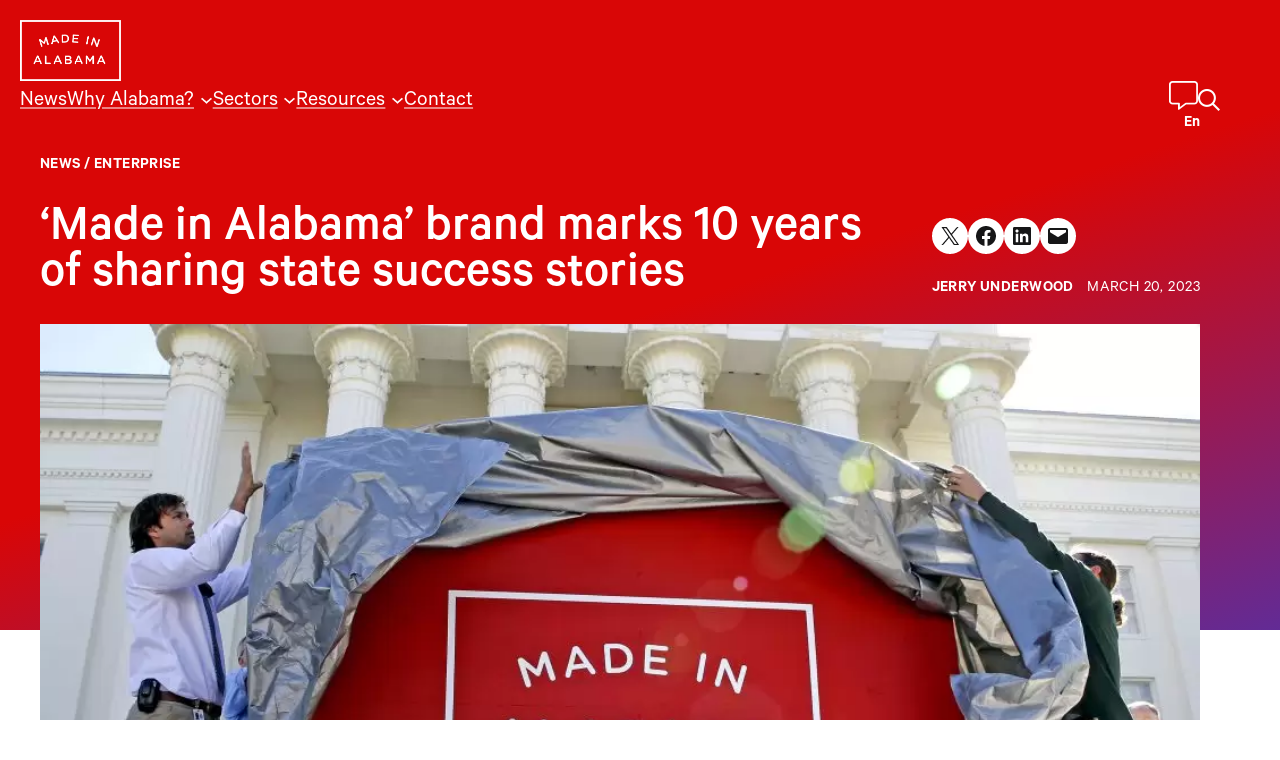

--- FILE ---
content_type: text/html; charset=UTF-8
request_url: https://www.madeinalabama.com/2023/03/made-in-alabama-brand-marks-10-years-of-sharing-state-success-stories/
body_size: 32115
content:
<!DOCTYPE html><html lang="en-US" class="fw fw--made-in-alabama-brand-marks-10-years-of-sharing-state-success-stories fw--type-post fw--single"><head><meta charset="UTF-8" /> <script defer src="[data-uri]"></script> <meta name="viewport" content="width=device-width, initial-scale=1" /><meta name='robots' content='index, follow, max-image-preview:large, max-snippet:-1, max-video-preview:-1' /><link media="print" href="https://www.madeinalabama.com/wp-content/cache/autoptimize/css/autoptimize_bc754212c038e4d83e5d88cf02251de2.css" rel="stylesheet"><style id="aoatfcss" media="all">@font-face{font-family:CalibreSubset;font-display:block;src:url([data-uri])format("woff2")}body{font-family:CalibreSubset,serif;--wp--preset--color--black:#000;--wp--preset--color--white:#fff;--wp--preset--color--background:#fff;--wp--preset--color--foreground:#161617;--wp--preset--color--primary:#d90606;--wp--preset--color--secondary:#0d45fc;--wp--preset--color--tertiary:#9d0000;--wp--preset--color--quaternary:#333;--wp--preset--color--quinary:#2f1f4b;--wp--preset--color--gray:#eee;--wp--preset--color--dark-gray:#666;--wp--preset--gradient--primary-to-secondary:linear-gradient(162deg,#d90606 50.06%,#0d45fc 135.77%);--wp--preset--gradient--primary-to-tertiary:linear-gradient(180deg,#d90606 45%,#9d0000 183%);--wp--preset--gradient--secondary-to-quinary:linear-gradient(285deg,#0d45fc -2.68%,#9d0000 94%);--wp--preset--gradient--primary-to-quinary:linear-gradient(180deg,#d90606 -2%,#2f1f4b 94%);--wp--preset--gradient--bright-red-line:linear-gradient(90deg,#d90606 5%,#0d45fc 95%);--wp--preset--gradient--dark-red-line:linear-gradient(90deg,#7d2274 50%,#a61644 95%);--wp--preset--gradient--bright-blue-line:linear-gradient(90deg,#0d45fc 50%,#d90606 95%);--wp--preset--gradient--dark-blue-line:linear-gradient(90deg,#582ea2 50%,#2b3cd7 95%);--wp--preset--gradient--dark-blue:linear-gradient(180deg,#161617 0%,#231e43 50%,#391e4c 100%);--wp--preset--gradient--stat-gradient:linear-gradient(235deg,#0d45fc -100.01%,#d90606 60.91%);--wp--preset--font-size--small:clamp(14px,.875rem + ((1vw - 3.2px)*0.227),16px);--wp--preset--font-size--medium:clamp(18px,1.125rem + ((1vw - 3.2px)*0.455),22px);--wp--preset--font-size--large:clamp(24px,1.5rem + ((1vw - 3.2px)*0.682),30px);--wp--preset--font-size--x-large:clamp(25.014px,1.563rem + ((1vw - 3.2px)*1.93),42px);--wp--preset--font-size--tiny:clamp(12px,.75rem + ((1vw - 3.2px)*0.227),14px);--wp--preset--font-size--extra-large:clamp(32px,2rem + ((1vw - 3.2px)*1.364),44px);--wp--preset--font-size--huge:clamp(40px,2.5rem + ((1vw - 3.2px)*1.364),52px);--wp--preset--font-size--gigantic:clamp(52px,3.25rem + ((1vw - 3.2px)*5),96px);--wp--preset--font-family--copy:Calibre,CalibreSubset,Avenir Next,Franklin Gothic Medium,Roboto,sans-serif;--wp--preset--spacing--10:10px;--wp--preset--spacing--20:20px;--wp--preset--spacing--30:clamp(30px,2.3vw,40px);--wp--custom--spacing--section-gap:clamp(60px,8.33vw,120px);--wp--custom--spacing--block-gap:24px;--wp--custom--typography--root--font-family:var(--wp--preset--font-family--copy);--wp--custom--typography--root--font-size:var(--wp--preset--font-size--medium);--wp--custom--typography--root--font-style:normal;--wp--custom--typography--root--font-weight:400;--wp--custom--typography--root--line-height:1.4;--wp--custom--typography--root--letter-spacing:normal;--wp--custom--typography--root--text-transform:none;--wp--custom--typography--heading--font-family:var(--wp--preset--font-family--copy);--wp--custom--typography--heading--font-size:var(--wp--preset--font-size--large);--wp--custom--typography--heading--font-style:normal;--wp--custom--typography--heading--font-weight:600;--wp--custom--typography--heading--letter-spacing:normal;--wp--custom--typography--heading--line-height:1.04;--wp--custom--typography--heading--text-transform:none;--wp--custom--typography--heading--1--font-size:var(--wp--preset--font-size--gigantic);--wp--custom--typography--heading--1--line-height:.9;--wp--custom--typography--heading--2--font-size:var(--wp--preset--font-size--extra-large);--wp--custom--typography--heading--2--line-height:1;--wp--style--global--content-size:880px;--wp--style--global--wide-size:1200px;--wp--style--block-gap:var(--wp--custom--spacing--block-gap);background-color:var(--wp--preset--color--background);color:var(--wp--preset--color--foreground);font-family:var(--wp--custom--typography--root--font-family);font-size:var(--wp--custom--typography--root--font-size);font-style:var(--wp--custom--typography--root--font-style);font-weight:var(--wp--custom--typography--root--font-weight);letter-spacing:var(--wp--custom--typography--root--letter-spacing);line-height:var(--wp--custom--typography--root--line-height);--wp--style--root--padding-top:0;--wp--style--root--padding-right:calc(var(--wp--preset--spacing--20) + env(safe-area-inset-right));--wp--style--root--padding-bottom:0;--wp--style--root--padding-left:calc(var(--wp--preset--spacing--20) + env(safe-area-inset-left));text-transform:var(--wp--custom--typography--root--text-transform)}.wp-block-site-logo{box-sizing:border-box;line-height:0}.wp-block-site-logo a{display:inline-block;line-height:0;border-radius:inherit}.wp-block-site-logo img{height:auto;max-width:100%;border-radius:inherit}.wp-block-navigation .wp-block-navigation-item__label{overflow-wrap:break-word}.wp-block-navigation{position:relative;--navigation-layout-justification-setting:flex-start;--navigation-layout-direction:row;--navigation-layout-wrap:wrap;--navigation-layout-justify:flex-start;--navigation-layout-align:center}.wp-block-navigation ul{margin-bottom:0;margin-left:0;margin-top:0}.wp-block-navigation ul,.wp-block-navigation ul li{list-style:none;padding:0}.wp-block-navigation .wp-block-navigation-item{align-items:center;background-color:inherit;display:flex;position:relative}.wp-block-navigation .wp-block-navigation-item__content{display:block}.wp-block-navigation .wp-block-navigation-item__content.wp-block-navigation-item__content{color:inherit}.wp-block-navigation .wp-block-navigation__submenu-icon{align-self:center;border:0;color:currentColor;display:inline-block;font-size:inherit;height:.6em;line-height:0;margin-left:.25em;padding:0;width:.6em}.wp-block-navigation .wp-block-navigation__submenu-icon svg{display:inline-block;stroke:currentColor;height:inherit;margin-top:.075em;width:inherit}.wp-block-navigation .has-child .wp-block-navigation__submenu-container{align-items:normal;background-color:inherit;color:inherit;display:flex;flex-direction:column;height:0;left:-1px;opacity:0;overflow:hidden;position:absolute;top:100%;visibility:hidden;width:0;z-index:2}.wp-block-navigation .has-child .wp-block-navigation__submenu-container>.wp-block-navigation-item>.wp-block-navigation-item__content{display:flex;flex-grow:1}.wp-block-navigation .has-child .wp-block-navigation__submenu-container .wp-block-navigation-item__content,body{margin:0}.wp-block-navigation-submenu{display:flex;position:relative}.wp-block-navigation-submenu .wp-block-navigation__submenu-icon svg{stroke:currentColor}.wp-block-navigation__container,.wp-block-navigation__responsive-close,.wp-block-navigation__responsive-container,.wp-block-navigation__responsive-container-content,.wp-block-navigation__responsive-dialog{gap:24px}.wp-block-navigation:not(.has-background) .wp-block-navigation__submenu-container{background-color:#fff;border:1px solid #00026}.wp-block-navigation:not(.has-text-color) .wp-block-navigation__submenu-container{color:#000}.wp-block-navigation__container{align-items:var(--navigation-layout-align,initial);display:flex;flex-direction:var(--navigation-layout-direction,initial);flex-wrap:var(--navigation-layout-wrap,wrap);justify-content:var(--navigation-layout-justify,initial);list-style:none;margin:0;padding-left:0}.wp-block-navigation__container:only-child{flex-grow:1}.wp-block-navigation__responsive-container{bottom:0;display:none;left:0;position:fixed;right:0;top:0}.wp-block-navigation__responsive-container .wp-block-navigation__responsive-container-content{align-items:var(--navigation-layout-align,initial);display:flex;flex-direction:var(--navigation-layout-direction,initial);flex-wrap:var(--navigation-layout-wrap,wrap);justify-content:var(--navigation-layout-justify,initial)}.wp-block-navigation__responsive-container-close,.wp-block-navigation__responsive-container-open{background:#0000;border:0;color:currentColor;margin:0;padding:0;text-transform:inherit;vertical-align:middle}.wp-block-navigation__responsive-container-close svg,.wp-block-navigation__responsive-container-open svg{fill:currentColor;display:block;height:24px;width:24px}.wp-block-navigation__responsive-container-open{display:flex}.wp-block-navigation__responsive-container-close.wp-block-navigation__responsive-container-close.wp-block-navigation__responsive-container-close,.wp-block-navigation__responsive-container-open.wp-block-navigation__responsive-container-open.wp-block-navigation__responsive-container-open{font-family:inherit;font-size:inherit;font-weight:inherit}.wp-block-navigation__responsive-container-close{right:0;top:0}.wp-block-navigation__responsive-close{width:100%}.wp-block-navigation__responsive-dialog{position:relative}@supports ((position:-webkit-sticky) or (position:sticky)){.wp-block-cover:after{content:none}}.fw-hero-news__category{font-size:var(--wp--preset--font-size--small);font-style:normal;font-weight:400;letter-spacing:.42px;line-height:1;text-transform:uppercase}.fw-hero-news__category a{color:#333;display:inline-block;font-style:normal;font-weight:600;margin-inline-end:1em;text-decoration:none}.fw-hero-news__category a:before{background-image:url("data:image/svg+xml,%3Csvg width='8' height='8' viewBox='0 0 8 8' fill='none' xmlns='http://www.w3.org/2000/svg'%3E%3Ccircle cx='4' cy='4' r='4' fill='%23EC0404'/%3E%3C/svg%3E");content:"";display:inline-block;height:8px;position:relative;margin-right:6px;width:8px}.fw-hero-news__title{font-size:var(--wp--preset--font-size--huge);margin-block-start:.5em!important}.fw-hero-news img{height:auto;-o-object-position:center;object-position:center;-o-object-fit:cover;object-fit:cover;width:100%}.fw-hero-news__hero img,.fw-hero-news__list img{aspect-ratio:2/1}.fw-hero-news__recent{color:var(--wp--preset--color--primary);font-size:var(--wp--preset--font-size--large);font-style:normal;font-weight:500;line-height:1}:root{--wp-admin-theme-color:#007cba;--wp-admin-theme-color--rgb:0,124,186;--wp-admin-theme-color-darker-10:#006ba1;--wp-admin-theme-color-darker-10--rgb:0,107,161;--wp-admin-theme-color-darker-20:#005a87;--wp-admin-theme-color-darker-20--rgb:0,90,135;--wp-admin-border-width-focus:2px;--wp-block-synced-color:#7a00df;--wp-block-synced-color--rgb:122,0,223;--wp-bound-block-color:#9747ff;--wp--preset--font-size--normal:16px;--wp--preset--font-size--huge:42px}.items-justified-left{justify-content:flex-start}.screen-reader-text{border:0;clip:rect(1px,1px,1px,1px);-webkit-clip-path:inset(50%);clip-path:inset(50%);height:1px;margin:-1px;overflow:hidden;padding:0;position:absolute;width:1px;word-wrap:normal!important}.wp-block-button__link,.wp-element-button{background-color:var(--wp--preset--color--primary);border-radius:0;border-color:var(--wp--preset--color--primary);border-width:2px;color:#fff;font-family:inherit;font-size:inherit;line-height:inherit;padding:calc(.667em + 2px) calc(1.333em + 2px);text-decoration:none}.has-foreground-color{color:var(--wp--preset--color--foreground)!important}.has-quaternary-color{color:var(--wp--preset--color--quaternary)!important}.has-bright-red-line-gradient-background{background:var(--wp--preset--gradient--bright-red-line)!important}.has-medium-font-size{font-size:var(--wp--preset--font-size--medium)!important}.has-large-font-size{font-size:var(--wp--preset--font-size--large)!important}.has-tiny-font-size{font-size:var(--wp--preset--font-size--tiny)!important}.skip-link.screen-reader-text{clip:rect(1px,1px,1px,1px);-webkit-clip-path:inset(50%);clip-path:inset(50%)}html{overflow:initial;scroll-padding-block-start:100px;scroll-padding-start:100px;scroll-behavior:smooth}h2{color:var(--wp--preset--color--primary);font-family:var(--wp--custom--typography--heading--font-family);font-size:var(--wp--custom--typography--heading--font-size);font-style:var(--wp--custom--typography--heading--font-style);font-weight:var(--wp--custom--typography--heading--font-weight);letter-spacing:var(--wp--custom--typography--heading--letter-spacing);line-height:var(--wp--custom--typography--heading--line-height);text-transform:var(--wp--custom--typography--heading--text-transform)}p{margin-block-end:0}a{text-decoration-color:rgba(22,22,23,.5)}img{height:auto;max-width:100%;display:block}ul{padding-left:1.5em}button,input{font:inherit}main:after{content:"";clear:both;display:table}p:first-child{margin-top:0}.wp-site-blocks>*+*{margin-block-start:0}.fw-header{background-color:var(--wp--preset--color--primary);position:fixed;top:0;width:100%;z-index:100}.fw--js .fw-header{background:0 0}.fw-header a{color:inherit}.fw-header__navigation{order:3}.fw-header .wp-block-site-logo~*{justify-self:flex-end}.fw .wp-block-navigation-submenu .wp-block-navigation-item__label,.fw-header>.wp-block-group{padding:0}.fw-header .wp-block-site-logo{flex:0 0 calc(100% - 160px);position:relative;z-index:100001}.wp-block-navigation .wp-block-navigation__submenu-icon{margin-top:-6px;background-color:transparent}.wp-block-navigation__submenu-container{font-size:16px}.has-large-font-size{line-height:var(--wp--custom--typography--heading--line-height)}body .is-layout-flow>*+.wp-block-spacer,body .is-layout-flow>.wp-block-spacer+*{margin-block-start:0!important}.wp-block-navigation-submenu .wp-block-navigation-item__label{display:block;padding:.25em 1em}.wp-block-navigation__responsive-container-open svg{transform:scaleX(1.5)}.wp-block-navigation__responsive-container-close{position:fixed;right:var(--wp--preset--spacing--20);top:var(--wp--preset--spacing--50);transform:translateX(0);z-index:10!important}.wp-block-separator{background:currentcolor;border:0;height:1px}.is-style-fw-hero+.fw-hero-news{margin-top:-480px;position:relative;z-index:2}.is-style-fw-hero+.fw-hero-news .fw-hero-news__hero .fw-hero-news__category a:before{background-image:url("data:image/svg+xml,%3Csvg width='8' height='8' viewBox='0 0 8 8' fill='none' xmlns='http://www.w3.org/2000/svg'%3E%3Ccircle cx='4' cy='4' r='4' fill='%23FFF'/%3E%3C/svg%3E")}.is-style-fw-hero+.fw-hero-news .fw-hero-news__hero,.is-style-fw-hero+.fw-hero-news .fw-hero-news__hero .fw-hero-news__category,.is-style-fw-hero+.fw-hero-news .fw-hero-news__hero .fw-hero-news__category a,.is-style-fw-hero+.fw-hero-news .fw-hero-news__hero .wp-block-button__link,.is-style-fw-hero+.fw-hero-news .fw-hero-news__hero a:not(.wp-block-outermost-social-sharing-link-anchor),.is-style-fw-hero+.fw-hero-news .fw-hero-news__hero p,.is-style-fw-hero+.fw-hero-news .fw-hero-news__title,.is-style-fw-hero+.fw-hero-news .fw-hero-news__title a{color:var(--wp--preset--color--background)}.is-style-fw-hero+.fw-hero-news .fw-hero-news__hero a{text-decoration-color:rgba(255,255,255,.5)}.is-style-fw-hero+.fw-hero-news .fw-hero-news__hero .is-style-fw-arrow-button>a:after{background-image:url("data:image/svg+xml,%3Csvg xmlns='http://www.w3.org/2000/svg' width='19' height='19' fill='none'%3E%3Cpath fill='%23FFF' d='M18.826 7.92a.596.596 0 0 0 0-.84l-5.344-5.343a.596.596 0 0 0-.839 0 .596.596 0 0 0 0 .839l4.33 4.33H.594A.595.595 0 0 0 0 7.5c0 .327.267.594.594.594h16.38l-4.33 4.33a.596.596 0 0 0 0 .84c.23.23.608.23.838 0l5.344-5.345Z'/%3E%3C/svg%3E")}.fw-hero-news__title{color:inherit;font-weight:500;max-width:30ch}.is-style-fw-callout{font-size:clamp(20px,.915rem + ((1vw - 3.2px)*.836),22px);font-weight:400;line-height:1.36}.is-style-fw-arrow-button>a{background-color:transparent;border:0;color:#333;display:flex;font-style:normal;font-weight:500;padding:0;gap:6px;line-height:1}.is-style-fw-arrow-button>a:after{background-image:url("data:image/svg+xml,%3Csvg xmlns='http://www.w3.org/2000/svg' width='19' height='19' fill='none'%3E%3Cpath fill='%23EC0404' d='M18.826 7.92a.596.596 0 0 0 0-.84l-5.344-5.343a.596.596 0 0 0-.839 0 .596.596 0 0 0 0 .839l4.33 4.33H.594A.595.595 0 0 0 0 7.5c0 .327.267.594.594.594h16.38l-4.33 4.33a.596.596 0 0 0 0 .84c.23.23.608.23.838 0l5.344-5.345Z'/%3E%3C/svg%3E");background-size:contain;background-position:center;background-repeat:no-repeat;content:"";display:block;height:.95em;width:.95em}.wp-block-image img{box-sizing:border-box;height:auto;max-width:100%;vertical-align:bottom}.wp-block-image.aligncenter{text-align:center;display:table}.wp-block-cover .wp-block-cover__gradient-background{bottom:0;left:0;opacity:.5;position:absolute;right:0;top:0;z-index:1}@supports ((position:-webkit-sticky) or (position:sticky)){.wp-block-cover:after{content:none}}.wp-block-cover .wp-block-cover__image-background{border:0;bottom:0;box-shadow:none;height:100%;left:0;margin:0;max-height:none;max-width:none;-o-object-fit:cover;object-fit:cover;outline:0;padding:0;position:absolute;right:0;top:0;width:100%}.wp-block-cover__image-background{z-index:0}.wp-block-columns{align-items:normal!important;display:flex;flex-wrap:wrap!important}.wp-block-column{flex-grow:1}:root{--wp--preset--font-size--normal:clamp(18px,1.125rem + ((1vw - 3.2px)*0.455),22px);--wp--preset--font-size--huge:clamp(40px,2.5rem + ((1vw - 3.2px)*1.364),52px)}.aligncenter{clear:both}body .is-layout-constrained>.aligncenter{margin-left:auto!important;margin-right:auto!important}h2{font-family:var(--wp--custom--typography--heading--2--font-family,var(--wp--custom--typography--heading--font-family));font-size:var(--wp--custom--typography--heading--2--font-size,var(--wp--custom--typography--heading--font-size));font-style:var(--wp--custom--typography--heading--2--font-style,var(--wp--custom--typography--heading--font-style));font-weight:var(--wp--custom--typography--heading--2--font-weight,var(--wp--custom--typography--heading--font-weight));letter-spacing:var(--wp--custom--typography--heading--2--letter-spacing,var(--wp--custom--typography--heading--letter-spacing));line-height:var(--wp--custom--typography--heading--2--line-height,var(--wp--custom--typography--heading--line-height));text-transform:var(--wp--custom--typography--heading--2--text-transform,var(--wp--custom--typography--heading--text-transform));text-wrap:balance;margin-block-end:0;margin-block-start:0}.has-primary-color{color:var(--wp--preset--color--primary)!important}.has-background-color a{text-decoration-color:rgba(255,255,255,.5)}.is-style-fw-hero .wp-block-cover__image-background{-o-object-fit:contain;object-fit:contain;-o-object-position:bottom;object-position:bottom;left:50%;transform:translateX(-50%);z-index:2}.wp-block-image.alignwide img{height:auto;width:100%}*,.wp-block-group,:after,:before{box-sizing:border-box}.fw-link-wrapper{display:block;color:inherit;text-decoration:none}.wp-block-cover{align-items:center;background-position:50%;box-sizing:border-box;display:flex;justify-content:center;min-height:430px;overflow:hidden;overflow:clip;padding:1em;position:relative}.wp-block-cover .has-background-dim:not([class*=-background-color]){background-color:#000}.wp-block-cover .has-background-dim.has-background-gradient{background-color:initial}.wp-block-cover .wp-block-cover__background{bottom:0;left:0;opacity:.5;position:absolute;right:0;top:0;z-index:1}.wp-block-cover:after{content:"";display:block;font-size:0;min-height:inherit}@supports ((position:-webkit-sticky) or (position:sticky)){.wp-block-cover:after{content:none}}.wp-block-cover .wp-block-cover__inner-container{color:inherit;width:100%;z-index:1}.wp-site-blocks{padding-top:var(--wp--style--root--padding-top);padding-bottom:var(--wp--style--root--padding-bottom)}.has-global-padding{padding-right:var(--wp--style--root--padding-right);padding-left:var(--wp--style--root--padding-left)}.has-global-padding>.alignfull{margin-right:calc(var(--wp--style--root--padding-right)*-1);margin-left:calc(var(--wp--style--root--padding-left)*-1)}body .is-layout-constrained>.alignwide,figure.alignwide.wp-block-post-featured-image{max-width:var(--wp--style--global--wide-size)}body .is-layout-flex{display:flex;flex-wrap:wrap;align-items:center}body .is-layout-flex>*{margin:0}h1{color:var(--wp--preset--color--primary);font-family:var(--wp--custom--typography--heading--font-family);font-size:var(--wp--custom--typography--heading--font-size);font-style:var(--wp--custom--typography--heading--font-style);font-weight:var(--wp--custom--typography--heading--font-weight);letter-spacing:var(--wp--custom--typography--heading--letter-spacing);line-height:var(--wp--custom--typography--heading--line-height);text-transform:var(--wp--custom--typography--heading--text-transform);font-family:var(--wp--custom--typography--heading--1--font-family,var(--wp--custom--typography--heading--font-family));font-size:var(--wp--custom--typography--heading--1--font-size,var(--wp--custom--typography--heading--font-size));font-style:var(--wp--custom--typography--heading--1--font-style,var(--wp--custom--typography--heading--font-style));font-weight:var(--wp--custom--typography--heading--1--font-weight,var(--wp--custom--typography--heading--font-weight));letter-spacing:var(--wp--custom--typography--heading--1--letter-spacing,var(--wp--custom--typography--heading--letter-spacing));line-height:var(--wp--custom--typography--heading--1--line-height,var(--wp--custom--typography--heading--line-height));text-transform:var(--wp--custom--typography--heading--1--text-transform,var(--wp--custom--typography--heading--text-transform));text-wrap:balance;margin-block-end:0;margin-block-start:0;color:inherit}.has-background-color{color:var(--wp--preset--color--background)!important}.has-primary-to-secondary-gradient-background{background:var(--wp--preset--gradient--primary-to-secondary)!important}.wp-block-cover__inner-container>*+*{margin-block-start:var(--wp--custom--spacing--block-gap);margin-block-end:0}body .is-layout-constrained>*+.wp-block-spacer,body .is-layout-constrained>.wp-block-spacer+*,body .wp-block-cover__inner-container>*+.wp-block-spacer,body .wp-block-cover__inner-container>.wp-block-spacer+*{margin-block-start:0!important}.is-style-fw-breadcrumbs{font-size:var(--wp--preset--font-size--tiny);font-style:normal;font-weight:600;letter-spacing:.42px;line-height:2;text-align:center;text-transform:uppercase}.is-style-fw-watch-video{color:#eee;font-size:24px;font-size:clamp(16px,.984rem + ((1vw - 3.2px)*.938),24px);font-style:normal;font-weight:500;line-height:1.16}.is-style-fw-hero .wp-block-cover__inner-container:before{display:block;content:"";padding-bottom:140px}.is-style-fw-hero .wp-block-cover__inner-container:after{display:block;content:"";padding-bottom:clamp(150px,25vw,300px)}.is-style-fw-hero-overlap,body .is-layout-constrained>.wp-block-spacer+.is-style-fw-hero-overlap{position:relative;margin-top:clamp(-320px,-18.51vw,-150px)!important;z-index:2}.wp-block-post-terms{box-sizing:border-box}.wp-block-spacer{clear:both}.wp-block-post-title{box-sizing:border-box;word-break:break-word}.wp-block-outermost-social-sharing{box-sizing:border-box;margin-left:0;padding-left:0;padding-right:0;text-indent:0;background-position:0 0;background-repeat:initial initial;font-size:24px}.wp-block-outermost-social-sharing .outermost-social-sharing-link a{border-bottom-width:0;box-shadow:none;text-decoration:none;padding:.25em}.wp-block-outermost-social-sharing .outermost-social-sharing-link svg{height:1em;width:1em}.wp-block-outermost-social-sharing-link{border-top-left-radius:9999px;border-top-right-radius:9999px;border-bottom-right-radius:9999px;border-bottom-left-radius:9999px;display:block;height:auto}.wp-block-outermost-social-sharing-link a{line-height:0}.wp-block-outermost-social-sharing .wp-block-outermost-social-sharing-link .wp-block-outermost-social-sharing-link-anchor,.wp-block-outermost-social-sharing .wp-block-outermost-social-sharing-link .wp-block-outermost-social-sharing-link-anchor svg{color:currentcolor;fill:currentColor}.wp-block-outermost-social-sharing:not(.is-style-logos-only) .outermost-social-sharing-link{background-color:#f0f0f0;color:#444}.wp-block-outermost-social-sharing:not(.is-style-logos-only) .outermost-social-sharing-link-facebook{background-color:#1877f2;color:#fff}.wp-block-outermost-social-sharing:not(.is-style-logos-only) .outermost-social-sharing-link-linkedin{background-color:#0a66c2;color:#fff}.wp-block-outermost-social-sharing:not(.is-style-logos-only) .outermost-social-sharing-link-x{background-color:#000;color:#fff}.wp-block-post-featured-image{margin-left:0;margin-right:0;position:relative}.wp-block-post-featured-image img{box-sizing:border-box;height:auto;max-width:100%;vertical-align:bottom;width:100%}.wp-block-post-featured-image.alignwide img{width:100%}.wp-block-columns{box-sizing:border-box}.wp-block-column{min-width:0;overflow-wrap:break-word;word-break:break-word}.has-text-align-center{text-align:center}body .is-layout-constrained>.alignright{float:right}.skip-link.screen-reader-text{border:0;clip:rect(1px 1px 1px 1px);height:1px;margin:-1px;overflow:hidden;padding:0;width:1px;position:absolute!important;word-wrap:normal!important}figcaption{opacity:.6}body .is-layout-constrained>.wp-caption.alignright{float:none}.fw-hero-news__byline{font-weight:400;text-transform:uppercase;letter-spacing:.42px}.fw-hero-news__byline strong{font-weight:600}.fw-hero-news a,.is-style-fw-breadcrumbs a,.is-style-fw-hero a{color:inherit;text-decoration:none}.wp-block-post-terms.is-style-fw-breadcrumbs{text-align:left}.is-style-fw-hero{z-index:1}.is-style-fw-hero .wp-block-cover__background{opacity:1;z-index:1}.is-style-fw-hero .wp-block-cover__inner-container{z-index:3}.is-style-fw-hero .wp-block-cover__inner-container:before{display:block;content:"";padding-bottom:140px}.is-style-fw-hero .wp-block-cover__inner-container:after{display:block;content:""}.fw--type-post.fw--single .entry-content{line-height:1.45}.is-style-fw-hero,.is-style-fw-hero *,.wp-block-cover:has(.has-background-gradient),.wp-block-cover:has(.has-background-gradient) :not(input){color:#fff}.fw-hero-news__hero a{color:#fff}figure.alignwide.wp-block-post-featured-image img{display:block;width:100%;height:auto}body .is-layout-constrained>:where(:not(.alignleft):not(.alignright):not(.alignfull)){margin-left:auto!important;margin-right:auto!important}@media (min-width:600px){.wp-block-navigation__responsive-container:not(.hidden-by-default):not(.is-menu-open){background-color:inherit;display:block;position:relative;width:100%;z-index:auto}.wp-block-navigation__responsive-container-open:not(.always-shown),.wp-block-navigation__responsive-container:not(.hidden-by-default):not(.is-menu-open) .wp-block-navigation__responsive-container-close{display:none}.fw-header__navigation{order:unset}.fw-header .wp-block-site-logo{flex:0 0 fit-content}.wp-block-navigation .has-child:not(.open-on-click)>.wp-block-navigation__submenu-container{box-shadow:0 1px 20px rgba(0,0,0,.25);padding:.5em 0;left:50%;transform:translateX(-50%) translateX(-6px)}.wp-block-navigation .has-child:not(.open-on-click)>.wp-block-navigation__submenu-container:before{content:"";-webkit-clip-path:polygon(50%0,calc(50% - 10px) 100%,calc(50% + 10px) 100%);clip-path:polygon(50%0,calc(50% - 10px) 100%,calc(50% + 10px) 100%);position:absolute;left:0;right:0;height:10px;top:-10px;background:#fff}}@media (max-width:781px){.wp-block-columns:not(.is-not-stacked-on-mobile)>.wp-block-column{flex-basis:100%!important}body .is-layout-constrained>.alignright.alignright{display:block;float:none;width:100%}}@media (min-width:600px) and (max-width:772px){.fw-header__navigation{align-self:end}.fw-header .wp-block-navigation__container{-moz-column-gap:10px;column-gap:10px}.fw-header__navigation+*{position:absolute;top:10px;right:var(--wp--preset--spacing--20)}}</style><link rel="stylesheet" media="print" href="https://www.madeinalabama.com/wp-content/cache/autoptimize/css/autoptimize_ed2e32a6014e02247778a531341a1075.css" onload="this.onload=null;this.media='all';"><link rel="stylesheet" media="print" href="https://www.madeinalabama.com/wp-content/cache/autoptimize/css/autoptimize_3a9f4dd7a1dfbd0e4fac28e3fde2fe47.css" onload="this.onload=null;this.media='screen';"><noscript id="aonoscrcss"><link media="all" href="https://www.madeinalabama.com/wp-content/cache/autoptimize/css/autoptimize_ed2e32a6014e02247778a531341a1075.css" rel="stylesheet"><link media="screen" href="https://www.madeinalabama.com/wp-content/cache/autoptimize/css/autoptimize_3a9f4dd7a1dfbd0e4fac28e3fde2fe47.css" rel="stylesheet"></noscript><title>‘Made in Alabama’ brand marks 10 years of sharing state success stories - Made in Alabama</title><link rel="canonical" href="https://www.madeinalabama.com/2023/03/made-in-alabama-brand-marks-10-years-of-sharing-state-success-stories/" /><meta property="og:locale" content="en_US" /><meta property="og:type" content="article" /><meta property="og:title" content="‘Made in Alabama’ brand marks 10 years of sharing state success stories - Made in Alabama" /><meta property="og:description" content="The Alabama Department of Commerce’s “Made in Alabama” brand is marking its 10th anniversary, a significant milestone for a long-lasting state marketing campaign that helped propel a robust period of economic development. Commerce Secretary Greg Canfield launched the “Made in Alabama” brand at a press event on the Capitol steps in Montgomery on March 19, […]" /><meta property="og:url" content="https://www.madeinalabama.com/2023/03/made-in-alabama-brand-marks-10-years-of-sharing-state-success-stories/" /><meta property="og:site_name" content="Made in Alabama" /><meta property="article:publisher" content="https://www.facebook.com/AlabamaDepartmentofCommerce" /><meta property="article:published_time" content="2023-03-20T10:40:43+00:00" /><meta property="og:image" content="https://www.madeinalabama.com/wp-content/uploads/2024/01/DCOM_BrandLaunchPic-1024x600-1.jpg" /><meta property="og:image:width" content="1024" /><meta property="og:image:height" content="600" /><meta property="og:image:type" content="image/jpeg" /><meta name="author" content="Jerry Underwood" /><meta name="twitter:card" content="summary_large_image" /><meta name="twitter:creator" content="@MadeInAL" /><meta name="twitter:site" content="@MadeInAL" /><meta name="twitter:label1" content="Written by" /><meta name="twitter:data1" content="Jerry Underwood" /><meta name="twitter:label2" content="Est. reading time" /><meta name="twitter:data2" content="2 minutes" /> <script type="application/ld+json" class="yoast-schema-graph">{"@context":"https://schema.org","@graph":[{"@type":"Article","@id":"https://www.madeinalabama.com/2023/03/made-in-alabama-brand-marks-10-years-of-sharing-state-success-stories/#article","isPartOf":{"@id":"https://www.madeinalabama.com/2023/03/made-in-alabama-brand-marks-10-years-of-sharing-state-success-stories/"},"author":{"name":"Jerry Underwood","@id":"https://www.madeinalabama.com/#/schema/person/46323b2235eecd6ab4fa5938cf3d7bd1"},"headline":"‘Made in Alabama’ brand marks 10 years of sharing state success stories","datePublished":"2023-03-20T10:40:43+00:00","mainEntityOfPage":{"@id":"https://www.madeinalabama.com/2023/03/made-in-alabama-brand-marks-10-years-of-sharing-state-success-stories/"},"wordCount":446,"publisher":{"@id":"https://www.madeinalabama.com/#organization"},"image":{"@id":"https://www.madeinalabama.com/2023/03/made-in-alabama-brand-marks-10-years-of-sharing-state-success-stories/#primaryimage"},"thumbnailUrl":"https://www.madeinalabama.com/wp-content/uploads/2024/01/DCOM_BrandLaunchPic-1024x600-1.jpg","articleSection":["Enterprise"],"inLanguage":"en-US"},{"@type":"WebPage","@id":"https://www.madeinalabama.com/2023/03/made-in-alabama-brand-marks-10-years-of-sharing-state-success-stories/","url":"https://www.madeinalabama.com/2023/03/made-in-alabama-brand-marks-10-years-of-sharing-state-success-stories/","name":"‘Made in Alabama’ brand marks 10 years of sharing state success stories - Made in Alabama","isPartOf":{"@id":"https://www.madeinalabama.com/#website"},"primaryImageOfPage":{"@id":"https://www.madeinalabama.com/2023/03/made-in-alabama-brand-marks-10-years-of-sharing-state-success-stories/#primaryimage"},"image":{"@id":"https://www.madeinalabama.com/2023/03/made-in-alabama-brand-marks-10-years-of-sharing-state-success-stories/#primaryimage"},"thumbnailUrl":"https://www.madeinalabama.com/wp-content/uploads/2024/01/DCOM_BrandLaunchPic-1024x600-1.jpg","datePublished":"2023-03-20T10:40:43+00:00","breadcrumb":{"@id":"https://www.madeinalabama.com/2023/03/made-in-alabama-brand-marks-10-years-of-sharing-state-success-stories/#breadcrumb"},"inLanguage":"en-US","potentialAction":[{"@type":"ReadAction","target":["https://www.madeinalabama.com/2023/03/made-in-alabama-brand-marks-10-years-of-sharing-state-success-stories/"]}]},{"@type":"ImageObject","inLanguage":"en-US","@id":"https://www.madeinalabama.com/2023/03/made-in-alabama-brand-marks-10-years-of-sharing-state-success-stories/#primaryimage","url":"https://www.madeinalabama.com/wp-content/uploads/2024/01/DCOM_BrandLaunchPic-1024x600-1.jpg","contentUrl":"https://www.madeinalabama.com/wp-content/uploads/2024/01/DCOM_BrandLaunchPic-1024x600-1.jpg","width":1024,"height":600},{"@type":"BreadcrumbList","@id":"https://www.madeinalabama.com/2023/03/made-in-alabama-brand-marks-10-years-of-sharing-state-success-stories/#breadcrumb","itemListElement":[{"@type":"ListItem","position":1,"name":"Home","item":"https://www.madeinalabama.com/"},{"@type":"ListItem","position":2,"name":"News","item":"https://www.madeinalabama.com/news/"},{"@type":"ListItem","position":3,"name":"‘Made in Alabama’ brand marks 10 years of sharing state success stories"}]},{"@type":"WebSite","@id":"https://www.madeinalabama.com/#website","url":"https://www.madeinalabama.com/","name":"Made in Alabama","description":"Alabama Department of Commerce","publisher":{"@id":"https://www.madeinalabama.com/#organization"},"potentialAction":[{"@type":"SearchAction","target":{"@type":"EntryPoint","urlTemplate":"https://www.madeinalabama.com/?s={search_term_string}"},"query-input":{"@type":"PropertyValueSpecification","valueRequired":true,"valueName":"search_term_string"}}],"inLanguage":"en-US"},{"@type":"Organization","@id":"https://www.madeinalabama.com/#organization","name":"Made in Alabama","url":"https://www.madeinalabama.com/","logo":{"@type":"ImageObject","inLanguage":"en-US","@id":"https://www.madeinalabama.com/#/schema/logo/image/","url":"https://www.madeinalabama.com/wp-content/uploads/2020/09/MadeInAlabama-Logo.jpg","contentUrl":"https://www.madeinalabama.com/wp-content/uploads/2020/09/MadeInAlabama-Logo.jpg","width":900,"height":567,"caption":"Made in Alabama"},"image":{"@id":"https://www.madeinalabama.com/#/schema/logo/image/"},"sameAs":["https://www.facebook.com/AlabamaDepartmentofCommerce","https://x.com/MadeInAL","https://www.linkedin.com/company/made-in-alabama-alabama-department-of-commerce/","https://www.youtube.com/user/madeinalabamaDOC"]},{"@type":"Person","@id":"https://www.madeinalabama.com/#/schema/person/46323b2235eecd6ab4fa5938cf3d7bd1","name":"Jerry Underwood","image":{"@type":"ImageObject","inLanguage":"en-US","@id":"https://www.madeinalabama.com/#/schema/person/image/","url":"https://secure.gravatar.com/avatar/c3a3839d7ee9190a3884a921d75c30605c6e4d0c4ef4de0094ba8f1cc945c77d?s=96&d=mm&r=g","contentUrl":"https://secure.gravatar.com/avatar/c3a3839d7ee9190a3884a921d75c30605c6e4d0c4ef4de0094ba8f1cc945c77d?s=96&d=mm&r=g","caption":"Jerry Underwood"},"url":"https://www.madeinalabama.com/author/jerrybigcom-com/"}]}</script> <title>‘Made in Alabama’ brand marks 10 years of sharing state success stories - Made in Alabama</title><style id='core-block-supports-inline-css'>.wp-elements-9f7b4f4b3f4bbcdcedc0dea1b13481a2 a:where(:not(.wp-element-button)){color:var(--wp--preset--color--background)}.wp-container-core-navigation-is-layout-8eed085e{justify-content:flex-start}.wp-container-core-group-is-layout-cd9ab148{flex-wrap:nowrap;align-items:center}.wp-container-core-group-is-layout-0a8b5b5d{justify-content:space-between}.wp-container-core-group-is-layout-c9115f92>.alignfull{margin-right:calc(var(--wp--preset--spacing--20) * -1);margin-left:calc(var(--wp--preset--spacing--20) * -1)}.wp-container-outermost-social-sharing-is-layout-fc4fd283{justify-content:flex-start}.wp-container-core-post-content-is-layout-3ae207c9>:where(:not(.alignleft):not(.alignright):not(.alignfull)){max-width:690px;margin-left:auto !important;margin-right:0 !important}.wp-container-core-post-content-is-layout-3ae207c9>.alignwide{max-width:100%}.wp-container-core-post-content-is-layout-3ae207c9 .alignfull{max-width:none}.wp-container-core-group-is-layout-3ae207c9>:where(:not(.alignleft):not(.alignright):not(.alignfull)){max-width:690px;margin-left:auto !important;margin-right:0 !important}.wp-container-core-group-is-layout-3ae207c9>.alignwide{max-width:100%}.wp-container-core-group-is-layout-3ae207c9 .alignfull{max-width:none}.wp-container-2{top:calc(130px + var(--wp-admin--admin-bar--position-offset, 0px));position:sticky;z-index:10}.wp-container-core-columns-is-layout-28f84493{flex-wrap:nowrap}.wp-elements-bc6f248972aee0329e1eeebc53c8b6f9 a:where(:not(.wp-element-button)){color:var(--wp--preset--color--background)}.wp-elements-743d9157634d64d5d9e4bc99f99868d9 a:where(:not(.wp-element-button)){color:var(--wp--preset--color--background)}.wp-elements-88cb19ce63c50e2a39040ff8e990a98b a:where(:not(.wp-element-button)){color:var(--wp--preset--color--background)}.wp-container-core-group-is-layout-eb8e908f{gap:var(--wp--preset--spacing--10)}.wp-container-core-group-is-layout-a490b7fb{gap:var(--wp--preset--spacing--10);justify-content:flex-start}.wp-container-core-columns-is-layout-cbe57604{flex-wrap:nowrap;gap:2em var(--wp--preset--spacing--50)}.wp-container-core-group-is-layout-21b780dc>.alignfull{margin-right:calc(var(--wp--preset--spacing--20) * -1);margin-left:calc(var(--wp--preset--spacing--20) * -1)}</style> <script defer id="altcha-widget-custom-options-js-after" src="[data-uri]"></script>  <script id="fw-gtm-embed">(function(w,d,s,l,i){w[l]=w[l]||[];w[l].push({'gtm.start':new Date().getTime(),event:'gtm.js'});var f=d.getElementsByTagName(s)[0],j=d.createElement(s),dl=l!='dataLayer'?'&l='+l:'';j.async=true;j.src='https://www.googletagmanager.com/gtm.js?id='+i+dl;f.parentNode.insertBefore(j,f);})(window,document,'script','dataLayer','GTM-KTRMLL3');</script>  <script type="importmap" id="wp-importmap">{"imports":{"@wordpress/interactivity":"https://www.madeinalabama.com/wp-includes/js/dist/script-modules/interactivity/index.min.js?ver=8964710565a1d258501f"}}</script> <link rel="modulepreload" href="https://www.madeinalabama.com/wp-includes/js/dist/script-modules/interactivity/index.min.js?ver=8964710565a1d258501f" id="@wordpress/interactivity-js-modulepreload" fetchpriority="low"><link rel="icon" href="https://www.madeinalabama.com/wp-content/uploads/2024/05/dcom-favicon.png" sizes="32x32" /><link rel="icon" href="https://www.madeinalabama.com/wp-content/uploads/2024/05/dcom-favicon.png" sizes="192x192" /><link rel="apple-touch-icon" href="https://www.madeinalabama.com/wp-content/uploads/2024/05/dcom-favicon.png" /><meta name="msapplication-TileImage" content="https://www.madeinalabama.com/wp-content/uploads/2024/05/dcom-favicon.png" /><meta name="viewport" content="width=device-width, initial-scale=1, viewport-fit=cover"></head><body class="fw-body wp-singular post-template-default single single-post postid-408 single-format-standard wp-custom-logo wp-embed-responsive wp-theme-frmwrk wp-child-theme-madeinalabamacom"> <noscript><iframe src="https://www.googletagmanager.com/ns.html?id=GTM-KTRMLL3"
 height="0" width="0" style="display:none;visibility:hidden"></iframe></noscript><div class="wp-site-blocks"><header class="fw-header wp-block-template-part"><div class="wp-block-group fw-header__wrapper has-background-color has-text-color has-link-color wp-elements-9f7b4f4b3f4bbcdcedc0dea1b13481a2 has-global-padding is-layout-constrained wp-container-core-group-is-layout-c9115f92 wp-block-group-is-layout-constrained" style="padding-right:var(--wp--preset--spacing--20);padding-left:var(--wp--preset--spacing--20)"><div class="wp-block-group alignwide fw-header__content is-content-justification-space-between is-layout-flex wp-container-core-group-is-layout-0a8b5b5d wp-block-group-is-layout-flex" style="padding-top:var(--wp--preset--spacing--20);padding-bottom:var(--wp--preset--spacing--20)"><div class="wp-block-site-logo"><a href="https://www.madeinalabama.com/" class="custom-logo-link" rel="home"><img width="101" height="61" src="https://www.madeinalabama.com/wp-content/uploads/2023/12/made-in-alabama-logo.png" class="custom-logo" alt="Made in Alabama" decoding="async" srcset="https://www.madeinalabama.com/wp-content/uploads/2023/12/made-in-alabama-logo.png 387w, https://www.madeinalabama.com/wp-content/uploads/2023/12/made-in-alabama-logo-300x181.png 300w" sizes="(max-width: 101px) 100vw, 101px" /></a></div><nav class="is-responsive items-justified-left fw-header__navigation wp-block-navigation is-content-justification-left is-layout-flex wp-container-core-navigation-is-layout-8eed085e wp-block-navigation-is-layout-flex" aria-label="Navigation" 
 data-wp-interactive="core/navigation" data-wp-context='{"overlayOpenedBy":{"click":false,"hover":false,"focus":false},"type":"overlay","roleAttribute":"","ariaLabel":"Menu"}'><button aria-haspopup="dialog" aria-label="Open menu" class="wp-block-navigation__responsive-container-open" 
 data-wp-on--click="actions.openMenuOnClick"
 data-wp-on--keydown="actions.handleMenuKeydown"
 ><svg width="24" height="24" xmlns="http://www.w3.org/2000/svg" viewBox="0 0 24 24"><path d="M5 5v1.5h14V5H5z"></path><path d="M5 12.8h14v-1.5H5v1.5z"></path><path d="M5 19h14v-1.5H5V19z"></path></svg></button><div class="wp-block-navigation__responsive-container"  id="modal-1" 
 data-wp-class--has-modal-open="state.isMenuOpen"
 data-wp-class--is-menu-open="state.isMenuOpen"
 data-wp-watch="callbacks.initMenu"
 data-wp-on--keydown="actions.handleMenuKeydown"
 data-wp-on--focusout="actions.handleMenuFocusout"
 tabindex="-1"
 ><div class="wp-block-navigation__responsive-close" tabindex="-1"><div class="wp-block-navigation__responsive-dialog" 
 data-wp-bind--aria-modal="state.ariaModal"
 data-wp-bind--aria-label="state.ariaLabel"
 data-wp-bind--role="state.roleAttribute"
 > <button aria-label="Close menu" class="wp-block-navigation__responsive-container-close" 
 data-wp-on--click="actions.closeMenuOnClick"
 ><svg xmlns="http://www.w3.org/2000/svg" viewBox="0 0 24 24" width="24" height="24" aria-hidden="true" focusable="false"><path d="m13.06 12 6.47-6.47-1.06-1.06L12 10.94 5.53 4.47 4.47 5.53 10.94 12l-6.47 6.47 1.06 1.06L12 13.06l6.47 6.47 1.06-1.06L13.06 12Z"></path></svg></button><div class="wp-block-navigation__responsive-container-content" 
 data-wp-watch="callbacks.focusFirstElement"
 id="modal-1-content"><ul class="wp-block-navigation__container is-responsive items-justified-left fw-header__navigation wp-block-navigation"><li class=" wp-block-navigation-item wp-block-navigation-link"><a class="wp-block-navigation-item__content"  href="https://www.madeinalabama.com/news/"><span class="wp-block-navigation-item__label">News</span></a></li><li data-wp-context="{ &quot;submenuOpenedBy&quot;: { &quot;click&quot;: false, &quot;hover&quot;: false, &quot;focus&quot;: false }, &quot;type&quot;: &quot;submenu&quot;, &quot;modal&quot;: null, &quot;previousFocus&quot;: null }" data-wp-interactive="core/navigation" data-wp-on--focusout="actions.handleMenuFocusout" data-wp-on--keydown="actions.handleMenuKeydown" data-wp-on--mouseenter="actions.openMenuOnHover" data-wp-on--mouseleave="actions.closeMenuOnHover" data-wp-watch="callbacks.initMenu" tabindex="-1" class="wp-block-navigation-item has-child open-on-hover-click wp-block-navigation-submenu"><a class="wp-block-navigation-item__content" href="https://www.madeinalabama.com/why-alabama/"><span class="wp-block-navigation-item__label">Why Alabama?</span></a><button data-wp-bind--aria-expanded="state.isMenuOpen" data-wp-on--click="actions.toggleMenuOnClick" aria-label="Why Alabama? submenu" class="wp-block-navigation__submenu-icon wp-block-navigation-submenu__toggle" ><svg xmlns="http://www.w3.org/2000/svg" width="12" height="12" viewBox="0 0 12 12" fill="none" aria-hidden="true" focusable="false"><path d="M1.50002 4L6.00002 8L10.5 4" stroke-width="1.5"></path></svg></button><ul data-wp-on--focus="actions.openMenuOnFocus" class="wp-block-navigation__submenu-container wp-block-navigation-submenu"><li class=" wp-block-navigation-item wp-block-navigation-link"><a class="wp-block-navigation-item__content"  href="https://www.madeinalabama.com/why-alabama/workforce-training/"><span class="wp-block-navigation-item__label">Workforce &#038; Training</span></a></li><li class=" wp-block-navigation-item wp-block-navigation-link"><a class="wp-block-navigation-item__content"  href="https://www.madeinalabama.com/why-alabama/taxes-incentives/"><span class="wp-block-navigation-item__label">Taxes &#038; Incentives</span></a></li><li class=" wp-block-navigation-item wp-block-navigation-link"><a class="wp-block-navigation-item__content"  href="https://www.madeinalabama.com/why-alabama/logistics-infrastructure/"><span class="wp-block-navigation-item__label">Logistics &#038; Infrastructure</span></a></li><li class=" wp-block-navigation-item wp-block-navigation-link"><a class="wp-block-navigation-item__content"  href="https://www.madeinalabama.com/why-alabama/project-assistance/"><span class="wp-block-navigation-item__label">Project Assistance</span></a></li></ul></li><li data-wp-context="{ &quot;submenuOpenedBy&quot;: { &quot;click&quot;: false, &quot;hover&quot;: false, &quot;focus&quot;: false }, &quot;type&quot;: &quot;submenu&quot;, &quot;modal&quot;: null, &quot;previousFocus&quot;: null }" data-wp-interactive="core/navigation" data-wp-on--focusout="actions.handleMenuFocusout" data-wp-on--keydown="actions.handleMenuKeydown" data-wp-on--mouseenter="actions.openMenuOnHover" data-wp-on--mouseleave="actions.closeMenuOnHover" data-wp-watch="callbacks.initMenu" tabindex="-1" class="wp-block-navigation-item has-child open-on-hover-click wp-block-navigation-submenu"><a class="wp-block-navigation-item__content" href="https://www.madeinalabama.com/sectors/"><span class="wp-block-navigation-item__label">Sectors</span></a><button data-wp-bind--aria-expanded="state.isMenuOpen" data-wp-on--click="actions.toggleMenuOnClick" aria-label="Sectors submenu" class="wp-block-navigation__submenu-icon wp-block-navigation-submenu__toggle" ><svg xmlns="http://www.w3.org/2000/svg" width="12" height="12" viewBox="0 0 12 12" fill="none" aria-hidden="true" focusable="false"><path d="M1.50002 4L6.00002 8L10.5 4" stroke-width="1.5"></path></svg></button><ul data-wp-on--focus="actions.openMenuOnFocus" class="wp-block-navigation__submenu-container wp-block-navigation-submenu"><li class=" wp-block-navigation-item wp-block-navigation-link"><a class="wp-block-navigation-item__content"  href="https://www.madeinalabama.com/sectors/aerospace-aviation/"><span class="wp-block-navigation-item__label">Aerospace &#038; Aviation</span></a></li><li class=" wp-block-navigation-item wp-block-navigation-link"><a class="wp-block-navigation-item__content"  href="https://www.madeinalabama.com/sectors/ag-tech-food-products/"><span class="wp-block-navigation-item__label">Ag Tech &#038; Food Products</span></a></li><li class=" wp-block-navigation-item wp-block-navigation-link"><a class="wp-block-navigation-item__content"  href="https://www.madeinalabama.com/sectors/automotive/"><span class="wp-block-navigation-item__label">Automotive</span></a></li><li class=" wp-block-navigation-item wp-block-navigation-link"><a class="wp-block-navigation-item__content"  href="https://www.madeinalabama.com/sectors/bioscience/"><span class="wp-block-navigation-item__label">Bioscience</span></a></li><li class=" wp-block-navigation-item wp-block-navigation-link"><a class="wp-block-navigation-item__content"  href="https://www.madeinalabama.com/sectors/chemicals/"><span class="wp-block-navigation-item__label">Chemicals</span></a></li><li class=" wp-block-navigation-item wp-block-navigation-link"><a class="wp-block-navigation-item__content"  href="https://www.madeinalabama.com/sectors/defense/"><span class="wp-block-navigation-item__label">Defense</span></a></li><li class=" wp-block-navigation-item wp-block-navigation-link"><a class="wp-block-navigation-item__content"  href="https://www.madeinalabama.com/sectors/forestry-products/"><span class="wp-block-navigation-item__label">Forestry Products</span></a></li><li class=" wp-block-navigation-item wp-block-navigation-link"><a class="wp-block-navigation-item__content"  href="https://www.madeinalabama.com/sectors/innovation/"><span class="wp-block-navigation-item__label">Innovation</span></a></li><li class=" wp-block-navigation-item wp-block-navigation-link"><a class="wp-block-navigation-item__content"  href="https://www.madeinalabama.com/sectors/metal-advanced-materials/"><span class="wp-block-navigation-item__label">Metal &#038; Advanced Materials</span></a></li><li class=" wp-block-navigation-item wp-block-navigation-link"><a class="wp-block-navigation-item__content"  href="https://www.madeinalabama.com/sectors/mobility/"><span class="wp-block-navigation-item__label">Mobility</span></a></li><li class=" wp-block-navigation-item wp-block-navigation-link"><a class="wp-block-navigation-item__content"  href="https://www.madeinalabama.com/sectors/operations-logistics/"><span class="wp-block-navigation-item__label">Operations &#038; Logistics</span></a></li><li class=" wp-block-navigation-item wp-block-navigation-link"><a class="wp-block-navigation-item__content"  href="https://www.madeinalabama.com/sectors/technology/"><span class="wp-block-navigation-item__label">Technology</span></a></li></ul></li><li data-wp-context="{ &quot;submenuOpenedBy&quot;: { &quot;click&quot;: false, &quot;hover&quot;: false, &quot;focus&quot;: false }, &quot;type&quot;: &quot;submenu&quot;, &quot;modal&quot;: null, &quot;previousFocus&quot;: null }" data-wp-interactive="core/navigation" data-wp-on--focusout="actions.handleMenuFocusout" data-wp-on--keydown="actions.handleMenuKeydown" data-wp-on--mouseenter="actions.openMenuOnHover" data-wp-on--mouseleave="actions.closeMenuOnHover" data-wp-watch="callbacks.initMenu" tabindex="-1" class="wp-block-navigation-item has-child open-on-hover-click wp-block-navigation-submenu"><a class="wp-block-navigation-item__content" href="https://www.madeinalabama.com/resources/"><span class="wp-block-navigation-item__label">Resources</span></a><button data-wp-bind--aria-expanded="state.isMenuOpen" data-wp-on--click="actions.toggleMenuOnClick" aria-label="Resources submenu" class="wp-block-navigation__submenu-icon wp-block-navigation-submenu__toggle" ><svg xmlns="http://www.w3.org/2000/svg" width="12" height="12" viewBox="0 0 12 12" fill="none" aria-hidden="true" focusable="false"><path d="M1.50002 4L6.00002 8L10.5 4" stroke-width="1.5"></path></svg></button><ul data-wp-on--focus="actions.openMenuOnFocus" class="wp-block-navigation__submenu-container wp-block-navigation-submenu"><li class=" wp-block-navigation-item wp-block-navigation-link"><a class="wp-block-navigation-item__content"  href="https://www.madeinalabama.com/resources/staff-directory/"><span class="wp-block-navigation-item__label">Staff Directory</span></a></li><li class=" wp-block-navigation-item wp-block-navigation-link"><a class="wp-block-navigation-item__content"  href="https://www.madeinalabama.com/resources/documents/"><span class="wp-block-navigation-item__label">Documents &#038; Publications</span></a></li><li class=" wp-block-navigation-item wp-block-navigation-link"><a class="wp-block-navigation-item__content"  href="https://www.madeinalabama.com/why-alabama/project-assistance/"><span class="wp-block-navigation-item__label">Project Assistance</span></a></li><li class=" wp-block-navigation-item wp-block-navigation-link"><a class="wp-block-navigation-item__content"  href="https://www.madeinalabama.com/resources/small-business-advocacy/"><span class="wp-block-navigation-item__label">Small Business Advocacy</span></a></li><li class=" wp-block-navigation-item wp-block-navigation-link"><a class="wp-block-navigation-item__content"  href="https://www.madeinalabama.com/resources/workforce-development/"><span class="wp-block-navigation-item__label">Workforce Development</span></a></li><li class=" wp-block-navigation-item wp-block-navigation-link"><a class="wp-block-navigation-item__content"  href="https://www.madeinalabama.com/resources/incubator-programs/"><span class="wp-block-navigation-item__label">Incubator Programs</span></a></li><li class=" wp-block-navigation-item wp-block-navigation-link"><a class="wp-block-navigation-item__content"  href="https://www.madeinalabama.com/resources/global-business/"><span class="wp-block-navigation-item__label">Global Business</span></a></li><li class=" wp-block-navigation-item wp-block-navigation-link"><a class="wp-block-navigation-item__content"  href="https://madeinruralalabama.com"><span class="wp-block-navigation-item__label">Rural Development</span></a></li><li class=" wp-block-navigation-item wp-block-navigation-link"><a class="wp-block-navigation-item__content"  href="http://www.alabamafilm.org/"><span class="wp-block-navigation-item__label">Alabama Film Office</span></a></li><li class=" wp-block-navigation-item wp-block-navigation-link"><a class="wp-block-navigation-item__content"  href="https://exportalabama.com"><span class="wp-block-navigation-item__label">Export Alabama</span></a></li><li class=" wp-block-navigation-item wp-block-navigation-link"><a class="wp-block-navigation-item__content"  href="https://www.madeinalabama.com/resources/awards/"><span class="wp-block-navigation-item__label">Awards &#038; Recognition</span></a></li><li class=" wp-block-navigation-item wp-block-navigation-link"><a class="wp-block-navigation-item__content"  href="https://www.madeinalabama.com/resources/public-records/"><span class="wp-block-navigation-item__label">Public Records</span></a></li></ul></li><li class=" wp-block-navigation-item wp-block-navigation-link"><a class="wp-block-navigation-item__content"  href="https://www.madeinalabama.com/contact/"><span class="wp-block-navigation-item__label">Contact</span></a></li></ul></div></div></div></div></nav><div class="wp-block-group is-nowrap is-layout-flex wp-container-core-group-is-layout-cd9ab148 wp-block-group-is-layout-flex"><figure class="wp-block-image size-full is-resized" id="language"><img decoding="async" width="58" height="58" src="https://www.madeinalabama.com/wp-content/uploads/2024/05/image.png" alt="Set Language" class="wp-image-6154" style="object-fit:cover;width:29px;height:29px"/></figure><figure class="wp-block-image size-full is-resized fw-search-button"><a href="https://www.madeinalabama.com/search/"><img decoding="async" width="44" height="44" src="https://www.madeinalabama.com/wp-content/uploads/2023/12/image-1.png" alt="Search" class="wp-image-20" style="object-fit:contain;width:22px;height:22px"/></a></figure></div></div></div></header><main class="wp-block-group fw-main has-global-padding is-layout-constrained wp-block-group-is-layout-constrained"><div class="wp-block-cover alignfull is-light is-style-fw-hero" style="min-height:630px;aspect-ratio:unset;"><span aria-hidden="true" class="wp-block-cover__background has-background-dim has-background-gradient has-primary-to-secondary-gradient-background"></span><div class="wp-block-cover__inner-container has-global-padding is-layout-constrained wp-block-cover-is-layout-constrained"><p class="has-text-align-center has-large-font-size"></p></div></div><div class="fw-hero-news fw-hero-news--single alignwide is-layout-flow wp-block-group-is-layout-flow"><header class="wp-block-group alignwide fw-hero-news__hero wp-block-post-content has-global-padding is-layout-constrained is-layout-flow wp-block-group-is-layout-flow"><div class="taxonomy-category alignwide is-style-fw-breadcrumbs wp-block-post-terms has-small-font-size"><span class="wp-block-post-terms__prefix"><a href="/news/">News</a> / </span><a href="https://www.madeinalabama.com/category/enterprise/" rel="tag">Enterprise</a></div><div style="height:0px" aria-hidden="true" class="wp-block-spacer"></div><div class="alignwide wp-block-group fw-hero-news__title-container is-content-justification-space-between is-nowrap is-layout-flex is-style-fw-wide-gap wp-block-group-is-layout-flex is-layout-flow wp-block-group-is-layout-flow"><h1 class="alignwide is-style-fw-h2 fw-hero-news__title wp-block-post-title">‘Made in Alabama’ brand marks 10 years of sharing state success stories</h1><div class="alignwide wp-block-group wp-block-group-is-layout-constrained is-layout-flow wp-block-group-is-layout-flow"><ul class="wp-block-outermost-social-sharing has-icon-color has-icon-background-color is-content-justification-left is-layout-flex wp-container-outermost-social-sharing-is-layout-fc4fd283 wp-block-outermost-social-sharing-is-layout-flex"><li style="color: #161617; background-color: #FFFFFF; " class="outermost-social-sharing-link outermost-social-sharing-link-x has-foreground-color has-background-background-color wp-block-outermost-social-sharing-link"> <a href="https://x.com/share?url=https%3A%2F%2Fwww.madeinalabama.com%2F2023%2F03%2Fmade-in-alabama-brand-marks-10-years-of-sharing-state-success-stories%2F&#038;text=%E2%80%98Made%20in%20Alabama%E2%80%99%20brand%20marks%2010%20years%20of%20sharing%20state%20success%20stories" aria-label="Share on X" rel="noopener nofollow" target="_blank" class="wp-block-outermost-social-sharing-link-anchor"> <svg width="24" height="24" viewBox="0 0 24 24" version="1.1" xmlns="http://www.w3.org/2000/svg" aria-hidden="true" focusable="false"><path d="M13.982 10.622 20.54 3h-1.554l-5.693 6.618L8.745 3H3.5l6.876 10.007L3.5 21h1.554l6.012-6.989L15.868 21h5.245l-7.131-10.378Zm-2.128 2.474-.697-.997-5.543-7.93H8l4.474 6.4.697.996 5.815 8.318h-2.387l-4.745-6.787Z"></path></svg> <span class="wp-block-outermost-social-sharing-link-label screen-reader-text"> Share on X </span> </a></li><li style="color: #161617; background-color: #FFFFFF; " class="outermost-social-sharing-link outermost-social-sharing-link-facebook has-foreground-color has-background-background-color wp-block-outermost-social-sharing-link"> <a href="https://www.facebook.com/sharer/sharer.php?u=https%3A%2F%2Fwww.madeinalabama.com%2F2023%2F03%2Fmade-in-alabama-brand-marks-10-years-of-sharing-state-success-stories%2F&#038;title=%E2%80%98Made%20in%20Alabama%E2%80%99%20brand%20marks%2010%20years%20of%20sharing%20state%20success%20stories" aria-label="Share on Facebook" rel="noopener nofollow" target="_blank" class="wp-block-outermost-social-sharing-link-anchor"> <svg width="24" height="24" viewBox="0 0 24 24" version="1.1" xmlns="http://www.w3.org/2000/svg" aria-hidden="true" focusable="false"><path d="M12 2C6.5 2 2 6.5 2 12c0 5 3.7 9.1 8.4 9.9v-7H7.9V12h2.5V9.8c0-2.5 1.5-3.9 3.8-3.9 1.1 0 2.2.2 2.2.2v2.5h-1.3c-1.2 0-1.6.8-1.6 1.6V12h2.8l-.4 2.9h-2.3v7C18.3 21.1 22 17 22 12c0-5.5-4.5-10-10-10z"></path></svg> <span class="wp-block-outermost-social-sharing-link-label screen-reader-text"> Share on Facebook </span> </a></li><li style="color: #161617; background-color: #FFFFFF; " class="outermost-social-sharing-link outermost-social-sharing-link-linkedin has-foreground-color has-background-background-color wp-block-outermost-social-sharing-link"> <a href="https://www.linkedin.com/shareArticle?mini=true&#038;url=https%3A%2F%2Fwww.madeinalabama.com%2F2023%2F03%2Fmade-in-alabama-brand-marks-10-years-of-sharing-state-success-stories%2F&#038;title=%E2%80%98Made%20in%20Alabama%E2%80%99%20brand%20marks%2010%20years%20of%20sharing%20state%20success%20stories" aria-label="Share on LinkedIn" rel="noopener nofollow" target="_blank" class="wp-block-outermost-social-sharing-link-anchor"> <svg width="24" height="24" viewBox="0 0 24 24" version="1.1" xmlns="http://www.w3.org/2000/svg" aria-hidden="true" focusable="false"><path d="M19.7,3H4.3C3.582,3,3,3.582,3,4.3v15.4C3,20.418,3.582,21,4.3,21h15.4c0.718,0,1.3-0.582,1.3-1.3V4.3 C21,3.582,20.418,3,19.7,3z M8.339,18.338H5.667v-8.59h2.672V18.338z M7.004,8.574c-0.857,0-1.549-0.694-1.549-1.548 c0-0.855,0.691-1.548,1.549-1.548c0.854,0,1.547,0.694,1.547,1.548C8.551,7.881,7.858,8.574,7.004,8.574z M18.339,18.338h-2.669 v-4.177c0-0.996-0.017-2.278-1.387-2.278c-1.389,0-1.601,1.086-1.601,2.206v4.249h-2.667v-8.59h2.559v1.174h0.037 c0.356-0.675,1.227-1.387,2.526-1.387c2.703,0,3.203,1.779,3.203,4.092V18.338z"></path></svg> <span class="wp-block-outermost-social-sharing-link-label screen-reader-text"> Share on LinkedIn </span> </a></li><li style="color: #161617; background-color: #FFFFFF; " class="outermost-social-sharing-link outermost-social-sharing-link-mail has-foreground-color has-background-background-color wp-block-outermost-social-sharing-link"> <a href="mailto:?subject=%E2%80%98Made%20in%20Alabama%E2%80%99%20brand%20marks%2010%20years%20of%20sharing%20state%20success%20stories&#038;body=%E2%80%98Made%20in%20Alabama%E2%80%99%20brand%20marks%2010%20years%20of%20sharing%20state%20success%20stories%20&mdash;%20https%3A%2F%2Fwww.madeinalabama.com%2F2023%2F03%2Fmade-in-alabama-brand-marks-10-years-of-sharing-state-success-stories%2F" aria-label="Email this Page"  class="wp-block-outermost-social-sharing-link-anchor"> <svg width="24" height="24" viewBox="0 0 24 24" version="1.1" xmlns="http://www.w3.org/2000/svg" aria-hidden="true" focusable="false"><path d="M20,4H4C2.895,4,2,4.895,2,6v12c0,1.105,0.895,2,2,2h16c1.105,0,2-0.895,2-2V6C22,4.895,21.105,4,20,4z M20,8.236l-8,4.882 L4,8.236V6h16V8.236z"></path></svg> <span class="wp-block-outermost-social-sharing-link-label screen-reader-text"> Email this Page </span> </a></li></ul><p class="has-small-font-size fw-hero-news__byline"><strong>Jerry Underwood</strong> &nbsp; March 20, 2023</p></div></div><div style="height:24px" aria-hidden="true" class="wp-block-spacer"></div><figure class="alignwide wp-block-post-featured-image"><img width="1024" height="600" src="https://www.madeinalabama.com/wp-content/webp-express/webp-images/uploads/2024/01/DCOM_BrandLaunchPic-1024x600-1.jpg.webp" class="attachment-post-thumbnail size-post-thumbnail wp-post-image" alt="" style="object-fit:cover;" decoding="async" fetchpriority="high" srcset="https://www.madeinalabama.com/wp-content/webp-express/webp-images/uploads/2024/01/DCOM_BrandLaunchPic-1024x600-1.jpg.webp 1024w, https://www.madeinalabama.com/wp-content/webp-express/webp-images/uploads/2024/01/DCOM_BrandLaunchPic-1024x600-1-800x469.jpg.webp 800w, https://www.madeinalabama.com/wp-content/webp-express/webp-images/uploads/2024/01/DCOM_BrandLaunchPic-1024x600-1-1000x586.jpg.webp 1000w, https://www.madeinalabama.com/wp-content/webp-express/webp-images/uploads/2024/01/DCOM_BrandLaunchPic-1024x600-1-600x352.jpg.webp 600w, https://www.madeinalabama.com/wp-content/webp-express/webp-images/uploads/2024/01/DCOM_BrandLaunchPic-1024x600-1-768x450.jpg.webp 768w" sizes="(max-width: 1024px) 100vw, 1024px" /></figure></header></div><div style="height:48px" aria-hidden="true" class="wp-block-spacer"></div><div class="wp-block-columns alignwide is-style-fw-wide-gap is-layout-flex wp-container-core-columns-is-layout-28f84493 wp-block-columns-is-layout-flex"><div class="wp-block-column has-global-padding is-layout-constrained wp-block-column-is-layout-constrained" style="flex-basis:70%"><div class="alignwide is-layout-flow wp-block-group-is-layout-flow"><div style="height:0px" aria-hidden="true" class="wp-block-spacer fw-speechify"></div></div><div class="entry-content wp-block-post-content has-global-padding is-content-justification-right is-layout-constrained wp-container-core-post-content-is-layout-3ae207c9 wp-block-post-content-is-layout-constrained"><p>The Alabama Department of Commerce’s “Made in Alabama” brand is marking its 10<sup>th</sup> anniversary, a significant milestone for a long-lasting state marketing campaign that helped propel a robust period of economic development.</p><p>Commerce Secretary Greg Canfield launched the “Made in Alabama” brand at a press event on the Capitol steps in Montgomery on March 19, 2013, uncovering a representation of the brand in the form of a shipping crate built by <strong><a target="_blank" rel="noopener" href="https://www.aidt.edu/">AIDT</a></strong>, Alabama’s workforce training agency.</p><p>That day, Secretary Canfield predicted that the campaign would help position Alabama as a powerhouse on a global level when it comes to economic development. The initiative set international business leaders and site consultants as primary targets.</p><p>Since 2013, Alabama’s economic development efforts have yielded over $60 billion in new capital investment and almost 150,000 jobs in key industries — and “Made in Alabama” has been there every step of the way to tell the story.</p><p>“Companies from around the globe want to be part of the gold standard brand that is known as ‘Made in Alabama,’” Governor Kay Ivey has said.</p><figure class="wp-caption alignright"><img loading="lazy" decoding="async" class="size-medium wp-image-25446" src="https://www.madeinalabama.com/wp-content/webp-express/webp-images/uploads/2022/07/Team-Farnborough-300x225.jpg.webp" alt="Alabama aerospace industry" width="300" height="225" srcset="https://www.madeinalabama.com/wp-content/webp-express/webp-images/uploads/2022/07/Team-Farnborough-300x225.jpg.webp 300w, https://www.madeinalabama.com/wp-content/webp-express/webp-images/uploads/2022/07/Team-Farnborough-1024x768.jpg.webp 1024w, https://www.madeinalabama.com/wp-content/webp-express/webp-images/uploads/2022/07/Team-Farnborough-768x576.jpg.webp 768w, https://www.madeinalabama.com/wp-content/webp-express/webp-images/uploads/2022/07/Team-Farnborough-1536x1152.jpg.webp 1536w, https://www.madeinalabama.com/wp-content/webp-express/webp-images/uploads/2022/07/Team-Farnborough-1200x900.jpg.webp 1200w, https://www.madeinalabama.com/wp-content/webp-express/webp-images/uploads/2022/07/Team-Farnborough-1000x750.jpg.webp 1000w, https://www.madeinalabama.com/wp-content/webp-express/webp-images/uploads/2022/07/Team-Farnborough-800x600.jpg.webp 800w, https://www.madeinalabama.com/wp-content/webp-express/webp-images/uploads/2022/07/Team-Farnborough-600x450.jpg.webp 600w, https://www.madeinalabama.com/wp-content/webp-express/webp-images/uploads/2022/07/Team-Farnborough-400x300.jpg.webp 400w, https://www.madeinalabama.com/wp-content/webp-express/webp-images/uploads/2022/07/Team-Farnborough.jpg.webp 2016w" sizes="auto, (max-width: 300px) 100vw, 300px"><figcaption> Commerce Sec. Greg Canfield, right, and his team at the ‘Made in Alabama’ booth at the 2022 Farnborough International Airshow. The brand has had an international profile during its 10 years.</figcaption></figure><p>SHARING SUCCESSES</p></p><blockquote class="tweetable" data-inview><p> “Alabama is at the cutting edge when it comes to high-tech industrial manufacturing and groundbreaking medical research, and we needed to deliver a marketing program just as sophisticated.” <span class="tweet-this addthis_toolbox"><br /> <a target="_blank" rel="noopener" class="addthis_button_twitter" addthis:url="https://www.madeinalabama.com/2023/03/made-in-alabama-brand-marks-10-years-of-sharing-state-success-stories/" addthis:title="“Alabama is at the cutting edge when it comes to high-tech industrial manufacturing and groundbreaking medical research, and we needed to deliver a marketing program just as sophisticated.”"><br /> <span class="dcon dcon-twitter"></span><br /> </a><br /> </span></p></blockquote><p> The branding and marketing initiative resulted from a set of recommendations included in Accelerate Alabama, the state’s comprehensive strategic economic development plan adopted in 2012.</p><p>The centerpiece of the marketing initiative remains the MadeInAlabama.com website, which features sharable news content focusing on Alabama’s economic development successes and the advantages that make the state an attractive location for investment.</p><p>“When we looked at cost-effective ways to tell the whole story of what is happening here in Alabama as well as the incredible potential for continued growth, there was no question that this online news platform should be the foundation for our marketing efforts,” Secretary Canfield said.</p><p>“Alabama is at the cutting edge when it comes to high-tech industrial manufacturing and groundbreaking medical research, and we needed to deliver a marketing program just as sophisticated,” he added.</p><p>Back in 2013, the website tapped into an emerging global marketing trend in which brands were becoming online publishers in order to boost awareness and increase engagement with their customers through shareable content.</p><p>The “Made in Alabama” brand and web site was designed and developed by Alabama-based public relations and advertising agency <a target="_blank" rel="noopener" href="https://bigcom.com/"><strong>Big Communications</strong></a>, working in concert with Secretary Canfield and his team at Commerce.</p><div class="video-container"><iframe loading="lazy" title="ALTimelapseFinal" width="500" height="281" src="https://www.youtube.com/embed/MZoRmF0jDVU?feature=oembed" frameborder="0" allow="accelerometer; autoplay; clipboard-write; encrypted-media; gyroscope; picture-in-picture; web-share" allowfullscreen></iframe></div></p></div><div class="wp-block-group has-global-padding is-content-justification-right is-layout-constrained wp-container-core-group-is-layout-3ae207c9 wp-block-group-is-layout-constrained"><p> <svg width="22" height="36" viewBox="0 0 22 36" fill="none" xmlns="http://www.w3.org/2000/svg"> <path d="M2.20365 7.9759e-05L17.1335 0.228931C17.3968 0.232827 17.6491 0.450479 17.6963 0.715362L20.72 17.5301C20.7677 17.7945 20.8926 18.2084 20.9995 18.4543L21.9234 20.5831C22.0303 20.829 22.0245 21.2248 21.911 21.4673L20.7257 23.9974C20.6122 24.2398 20.5893 24.643 20.6747 24.8972L20.9375 25.6801C21.0229 25.9343 21.0687 26.3574 21.0396 26.6248L20.8588 28.2861C20.8297 28.5534 20.8922 28.9698 20.9985 29.2157L21.3291 29.9801C21.4355 30.226 21.3081 30.4256 21.0448 30.4256H5.97188C5.70858 30.4256 5.43622 30.635 5.36372 30.8941L5.33939 30.9802C5.26689 31.2388 5.35704 31.605 5.5402 31.7983L6.35491 32.6572C6.53807 32.8505 6.63585 33.2186 6.57289 33.4796L6.13263 35.3094C6.06966 35.5704 5.80827 35.8192 5.54879 35.8645L4.81947 35.9921C4.55999 36.0374 4.24613 35.8835 4.11877 35.6483L3.57834 34.6501C3.45098 34.415 3.35463 34.006 3.36369 33.7372L3.37943 33.2498C3.38802 32.981 3.21392 32.7521 2.98973 32.739C2.76602 32.7254 2.54804 32.9294 2.5032 33.1943L2.18839 35.0587C2.14355 35.3236 1.90887 35.4575 1.66465 35.3576L0.880955 35.0377C0.636258 34.9379 0.429244 34.639 0.418273 34.3702L0.00376769 24.1439C-0.00720311 23.8751 0.00662961 23.4408 0.0342951 23.173L2.29666 1.4024C2.32433 1.13509 2.22655 0.738248 2.07773 0.516213L1.99616 0.394483C1.84734 0.172449 1.94035 -0.0043025 2.20365 7.9759e-05Z" fill="#D90606"/> </svg></p></div></div><div class="wp-block-column is-layout-flow wp-block-column-is-layout-flow" style="flex-basis:30%"><div class="wp-block-group has-global-padding is-layout-constrained wp-block-group-is-layout-constrained wp-container-2 is-position-sticky"><div class="alignwide wp-block-group is-layout-flex is-layout-flow wp-block-frmwrk-recent-news-is-layout-flow" style="justify-content: space-between;"><h1 class="alignwide has-large-font-size has-text-color has-primary-color" style="font-weight:500">Recent News</h1></div><div class="wp-block-spacer alignwide" style="height: 30px"></div><div class="wp-block-separator alignwide has-bright-red-line-gradient-background has-background"></div><div class="wp-block-spacer alignwide" style="height: 30px"></div><div class="wp-block-group fw-recent-news alignwide is-content-justification-left is-layout-flex wp-block-group-is-layout-flex"><div class="fw-recent-news__item is-layout-constrained"><p class="fw-recent-news__category"> <a href="https://www.madeinalabama.com/category/enterprise/">Enterprise</a></p><div style="height:16px" aria-hidden="true" class="wp-block-spacer"></div><h2 class="wp-block-heading has-foreground-color has-text-color has-link-color has-medium-font-size"> <a href="https://www.madeinalabama.com/2026/01/governor-ivey-announces-record-breaking-year-for-alabama-economic-development/"> Governor Ivey announces record-breaking year for Alabama economic development </a></h2><p class="has-quaternary-color has-text-color has-link-color has-tiny-font-size" style="text-transform: uppercase">2 days ago</p></div><div class="fw-recent-news__item is-layout-constrained"><p class="fw-recent-news__category"> <a href="https://www.madeinalabama.com/category/enterprise/">Enterprise</a></p><div style="height:16px" aria-hidden="true" class="wp-block-spacer"></div><h2 class="wp-block-heading has-foreground-color has-text-color has-link-color has-medium-font-size"> <a href="https://www.madeinalabama.com/2025/12/korean-economic-development-advisors-visit-alabama-tour-key-sites/"> Korean economic development advisors visit Alabama, tour key sites </a></h2><p class="has-quaternary-color has-text-color has-link-color has-tiny-font-size" style="text-transform: uppercase">December 22, 2025</p></div><div class="fw-recent-news__item is-layout-constrained"><div style="height:16px" aria-hidden="true" class="wp-block-spacer"></div><h2 class="wp-block-heading has-foreground-color has-text-color has-link-color has-medium-font-size"> <a href="https://www.madeinalabama.com/2025/12/alabama-promotes-aerospace-success-at-global-conference-in-germany/"> Alabama promotes aerospace success at global conference in Germany </a></h2><p class="has-quaternary-color has-text-color has-link-color has-tiny-font-size" style="text-transform: uppercase">December 19, 2025</p></div><div class="fw-recent-news__item is-layout-constrained"><p class="fw-recent-news__category"> <a href="https://www.madeinalabama.com/category/enterprise/">Enterprise</a></p><div style="height:16px" aria-hidden="true" class="wp-block-spacer"></div><h2 class="wp-block-heading has-foreground-color has-text-color has-link-color has-medium-font-size"> <a href="https://www.madeinalabama.com/2025/12/alabama-made-gifts-turn-heads-across-the-country/"> Alabama-made gifts turn heads across the country </a></h2><p class="has-quaternary-color has-text-color has-link-color has-tiny-font-size" style="text-transform: uppercase">December 12, 2025</p></div></div></div></div></div><div style="height:100px" aria-hidden="true" class="wp-block-spacer alignfull"></div><div class="wp-block-group alignfull has-gray-background-color has-background has-global-padding is-layout-constrained is-layout-flow wp-block-group-is-layout-flow"><div style="height:100px" aria-hidden="true" class="wp-block-spacer alignfull"></div><div class="fw-latest-news alignwide is-layout-flow wp-block-frmwrk-latest-news-is-layout-flow"><h2 class="fw-latest-news__title has-large-font-size">Latest <span>Enterprise</span> News</h2><div class="wp-block-separator alignwide has-bright-red-line-gradient-background has-background"></div><div class="wp-block-spacer" style="height: 30px;"></div><div class="fw-latest-news__hero"><div class="wp-block-media-text is-image-fill alignwide is-stacked-on-mobile is-vertically-aligned-top"><figure class="wp-block-media-text__media" style="background-image: url(https://www.madeinalabama.com/wp-content/uploads/2026/01/Department-of-Commerce-2025-1000x667.jpg); background-position: center;"> <a href="https://www.madeinalabama.com/2026/01/governor-ivey-announces-record-breaking-year-for-alabama-economic-development/" aria-label="Read more about Governor Ivey announces record-breaking year for Alabama economic development"> <img width="1000" height="667" src="https://www.madeinalabama.com/wp-content/webp-express/webp-images/uploads/2026/01/Department-of-Commerce-2025-1000x667.jpg.webp" class="attachment-large size-large wp-post-image" alt="Department of Commerce 2025" decoding="async" srcset="https://www.madeinalabama.com/wp-content/webp-express/webp-images/uploads/2026/01/Department-of-Commerce-2025-1000x667.jpg.webp 1000w, https://www.madeinalabama.com/wp-content/webp-express/webp-images/uploads/2026/01/Department-of-Commerce-2025-800x533.jpg.webp 800w, https://www.madeinalabama.com/wp-content/webp-express/webp-images/uploads/2026/01/Department-of-Commerce-2025-600x400.jpg.webp 600w, https://www.madeinalabama.com/wp-content/webp-express/webp-images/uploads/2026/01/Department-of-Commerce-2025-768x512.jpg.webp 768w, https://www.madeinalabama.com/wp-content/webp-express/webp-images/uploads/2026/01/Department-of-Commerce-2025-1536x1024.jpg.webp 1536w, https://www.madeinalabama.com/wp-content/webp-express/webp-images/uploads/2026/01/Department-of-Commerce-2025.jpg.webp 2048w" sizes="(max-width: 1000px) 100vw, 1000px" /> </a></figure><div class="wp-block-media-text__content"><p class="fw-latest-news__category"> <a href="https://www.madeinalabama.com/category/enterprise/">Enterprise</a></p><div style="height:16px" aria-hidden="true" class="wp-block-spacer"></div><h3 class="wp-block-heading has-foreground-color has-text-color has-link-color"> <a href="https://www.madeinalabama.com/2026/01/governor-ivey-announces-record-breaking-year-for-alabama-economic-development/"> Governor Ivey announces record-breaking year for Alabama economic development </a></h3><p class="has-quaternary-color has-text-color has-link-color"><p>MONTGOMERY – Governor Kay Ivey on Tuesday announced the release of the 2025 New &amp; Expanding Industry Announcements Report, marking a record year for economic development growth in communities across the state.</p></p><p class="has-quaternary-color has-text-color has-link-color has-tiny-font-size" style="text-transform: uppercase">2 days ago</p><div class="wp-block-spacer" style="height: 48px"></div></div></div></div><div class="wp-block-spacer" style="height: 30px;"></div><div class="wp-block-separator alignwide has-bright-blue-line-gradient-background has-background"></div><div class="wp-block-spacer" style="height: 30px;"></div><div class="fw-latest-news__list"><div class="wp-block-columns is-style-fw-wide-gap"><div class="wp-block-column "><div style="grid-template-columns: auto 40%" class="wp-block-media-text is-image-fill alignwide has-media-on-the-right is-stacked-on-mobile is-vertically-aligned-middle"><figure class="wp-block-media-text__media" style="background-image: url(https://www.madeinalabama.com/wp-content/uploads/2025/12/DCOM-1000x750.jpeg); background-position: center;"> <a href="https://www.madeinalabama.com/2025/12/korean-economic-development-advisors-visit-alabama-tour-key-sites/"  aria-label="Read more about Korean economic development advisors visit Alabama, tour key sites"> <img width="1000" height="750" src="https://www.madeinalabama.com/wp-content/webp-express/webp-images/uploads/2025/12/DCOM-1000x750.jpeg.webp" class="attachment-large size-large wp-post-image" alt="" decoding="async" loading="lazy" srcset="https://www.madeinalabama.com/wp-content/webp-express/webp-images/uploads/2025/12/DCOM-1000x750.jpeg.webp 1000w, https://www.madeinalabama.com/wp-content/webp-express/webp-images/uploads/2025/12/DCOM-800x600.jpeg.webp 800w, https://www.madeinalabama.com/wp-content/webp-express/webp-images/uploads/2025/12/DCOM-600x450.jpeg.webp 600w, https://www.madeinalabama.com/wp-content/webp-express/webp-images/uploads/2025/12/DCOM-768x576.jpeg.webp 768w, https://www.madeinalabama.com/wp-content/webp-express/webp-images/uploads/2025/12/DCOM-1536x1152.jpeg.webp 1536w, https://www.madeinalabama.com/wp-content/webp-express/webp-images/uploads/2025/12/DCOM-2048x1536.jpeg.webp 2048w" sizes="auto, (max-width: 1000px) 100vw, 1000px" /> </a></figure><div class="wp-block-media-text__content"><p class="fw-latest-news__category"> <a href="https://www.madeinalabama.com/category/enterprise/">Enterprise</a></p><div style="height:16px" aria-hidden="true" class="wp-block-spacer"></div><h3 class="wp-block-heading has-foreground-color has-text-color has-link-color has-medium-font-size"> <a href="https://www.madeinalabama.com/2025/12/korean-economic-development-advisors-visit-alabama-tour-key-sites/"> Korean economic development advisors visit Alabama, tour key sites </a></h3><p class="has-quaternary-color has-text-color has-link-color has-tiny-font-size" style="text-transform: uppercase">December 22, 2025</p></div></div></div><div class="wp-block-column "><div style="grid-template-columns: auto 40%" class="wp-block-media-text is-image-fill alignwide has-media-on-the-right is-stacked-on-mobile is-vertically-aligned-middle"><figure class="wp-block-media-text__media" style="background-image: url(https://www.madeinalabama.com/wp-content/uploads/2025/12/Pizzelles-1000x510.jpg); background-position: center;"> <a href="https://www.madeinalabama.com/2025/12/alabama-made-gifts-turn-heads-across-the-country/"  aria-label="Read more about Alabama-made gifts turn heads across the country"> <img width="1000" height="510" src="https://www.madeinalabama.com/wp-content/webp-express/webp-images/uploads/2025/12/Pizzelles-1000x510.jpg.webp" class="attachment-large size-large wp-post-image" alt="" decoding="async" loading="lazy" srcset="https://www.madeinalabama.com/wp-content/webp-express/webp-images/uploads/2025/12/Pizzelles-1000x510.jpg.webp 1000w, https://www.madeinalabama.com/wp-content/webp-express/webp-images/uploads/2025/12/Pizzelles-800x408.jpg.webp 800w, https://www.madeinalabama.com/wp-content/webp-express/webp-images/uploads/2025/12/Pizzelles-600x306.jpg.webp 600w, https://www.madeinalabama.com/wp-content/webp-express/webp-images/uploads/2025/12/Pizzelles-768x392.jpg.webp 768w, https://www.madeinalabama.com/wp-content/webp-express/webp-images/uploads/2025/12/Pizzelles.jpg.webp 1200w" sizes="auto, (max-width: 1000px) 100vw, 1000px" /> </a></figure><div class="wp-block-media-text__content"><p class="fw-latest-news__category"> <a href="https://www.madeinalabama.com/category/enterprise/">Enterprise</a></p><div style="height:16px" aria-hidden="true" class="wp-block-spacer"></div><h3 class="wp-block-heading has-foreground-color has-text-color has-link-color has-medium-font-size"> <a href="https://www.madeinalabama.com/2025/12/alabama-made-gifts-turn-heads-across-the-country/"> Alabama-made gifts turn heads across the country </a></h3><p class="has-quaternary-color has-text-color has-link-color has-tiny-font-size" style="text-transform: uppercase">December 12, 2025</p></div></div></div></div></div><div class="wp-block-spacer" style="height: 30px;"></div><div class="wp-block-separator alignwide has-bright-red-line-gradient-background has-background"></div><div class="wp-block-spacer" style="height: 60px;"></div><div class="wp-block-buttons is-style-fw-callout is-layout-flex wp-block-buttons-is-layout-flex"><div class="wp-block-button is-style-fw-arrow-button"> <a class="wp-block-button__link wp-element-button" href="https://www.madeinalabama.com/category/enterprise/">All Enterprise news</a></div></div></div><div style="height:100px" aria-hidden="true" class="wp-block-spacer alignfull"></div></div></main><footer class="fw-footer wp-block-template-part"><div class="wp-block-group has-background-color has-quaternary-background-color has-text-color has-background has-link-color wp-elements-bc6f248972aee0329e1eeebc53c8b6f9 has-global-padding is-layout-constrained wp-block-group-is-layout-constrained"><div style="height:100px" aria-hidden="true" class="wp-block-spacer"></div><h2 class="wp-block-heading alignwide is-style-fw-tag has-background-color has-text-color has-link-color wp-elements-743d9157634d64d5d9e4bc99f99868d9">STAY CONNECTED</h2><div class="wp-block-columns alignwide are-vertically-aligned-center is-layout-flex wp-container-core-columns-is-layout-28f84493 wp-block-columns-is-layout-flex"><div class="wp-block-column is-vertically-aligned-center is-layout-flow wp-block-column-is-layout-flow"><p class="is-style-fw-mildly-bold has-large-font-size"><strong>Never miss an update.</strong> Follow Alabama’s rapid economic evolution—right from your inbox.</p></div><div class="wp-block-column is-vertically-aligned-center is-layout-flow wp-block-column-is-layout-flow"> <iframe allowtransparency="true" loading="lazy" scrolling="no" src="https://www.madeinalabama.com/newsletter/" title="Newsletter Signup Form" style="border: 0; width: 100%; height: 56px;"></iframe></div></div><div style="height:100px" aria-hidden="true" class="wp-block-spacer"></div></div><div class="wp-block-group has-background-color has-primary-to-tertiary-gradient-background has-text-color has-background has-link-color wp-elements-88cb19ce63c50e2a39040ff8e990a98b has-global-padding is-layout-constrained wp-container-core-group-is-layout-21b780dc wp-block-group-is-layout-constrained" style="padding-top:var(--wp--preset--spacing--40);padding-right:var(--wp--preset--spacing--20);padding-bottom:var(--wp--preset--spacing--40);padding-left:var(--wp--preset--spacing--20)"><div class="wp-block-columns alignwide is-layout-flex wp-container-core-columns-is-layout-cbe57604 wp-block-columns-is-layout-flex"><div class="wp-block-column is-layout-flow wp-block-column-is-layout-flow"><div class="wp-block-columns is-not-stacked-on-mobile is-layout-flex wp-container-core-columns-is-layout-28f84493 wp-block-columns-is-layout-flex"><div class="wp-block-column is-layout-flow wp-block-column-is-layout-flow" style="flex-basis:33.33%"><figure class="wp-block-image aligncenter size-full is-resized"><img loading="lazy" decoding="async" width="387" height="234" src="https://www.madeinalabama.com/wp-content/uploads/2023/12/made-in-alabama-logo.png" alt="" class="wp-image-18" style="width:150px" srcset="https://www.madeinalabama.com/wp-content/uploads/2023/12/made-in-alabama-logo.png 387w, https://www.madeinalabama.com/wp-content/uploads/2023/12/made-in-alabama-logo-300x181.png 300w" sizes="auto, (max-width: 387px) 100vw, 387px" /></figure></div><div class="wp-block-column is-layout-flow wp-block-column-is-layout-flow" style="flex-basis:66.66%"><p class="has-small-font-size" style="font-style:normal;font-weight:500">ALABAMA DEPARTMENT OF COMMERCE</p><div style="height:5px" aria-hidden="true" class="wp-block-spacer"></div><p class="has-small-font-size" style="font-style:normal;font-weight:300">401 Adams Avenue<br>P.O. Box 304106<br>Montgomery, AL 36130-4106</p></div></div><div style="height:var(--wp--preset--spacing--30)" aria-hidden="true" class="wp-block-spacer"></div><div class="wp-block-columns is-not-stacked-on-mobile is-layout-flex wp-container-core-columns-is-layout-28f84493 wp-block-columns-is-layout-flex"><div class="wp-block-column is-layout-flow wp-block-column-is-layout-flow" style="flex-basis:33.33%"><p class="has-text-align-right has-small-font-size" style="font-style:normal;font-weight:600;text-transform:uppercase">Toll Free</p></div><div class="wp-block-column is-layout-flow wp-block-column-is-layout-flow" style="flex-basis:66.66%"><p class="is-style-fw-plain-links has-small-font-size"><a href="tel:800.248.0033">800.248.0033</a></p></div></div><div class="wp-block-columns is-not-stacked-on-mobile is-layout-flex wp-container-core-columns-is-layout-28f84493 wp-block-columns-is-layout-flex"><div class="wp-block-column is-layout-flow wp-block-column-is-layout-flow" style="flex-basis:33.33%"><p class="has-text-align-right has-small-font-size" style="font-style:normal;font-weight:600;text-transform:uppercase">Media Inquiries</p></div><div class="wp-block-column is-layout-flow wp-block-column-is-layout-flow" style="flex-basis:66.66%"><p class="is-style-fw-plain-links has-small-font-size"><a href="tel:334.242.0400">334.242.0400</a></p></div></div><div class="wp-block-columns is-not-stacked-on-mobile is-layout-flex wp-container-core-columns-is-layout-28f84493 wp-block-columns-is-layout-flex"><div class="wp-block-column is-layout-flow wp-block-column-is-layout-flow" style="flex-basis:33.33%"><p class="has-text-align-right has-small-font-size" style="font-style:normal;font-weight:600;text-transform:uppercase">Email</p></div><div class="wp-block-column is-layout-flow wp-block-column-is-layout-flow" style="flex-basis:66.66%"><p class="has-small-font-size"><a href="mailto:contact@madeinalabama.com">contact@madeinalabama.com</a></p></div></div></div><div class="wp-block-column is-layout-flow wp-block-column-is-layout-flow" style="flex-basis:55%"><div class="wp-block-columns is-not-stacked-on-mobile fw-footer__quicknav is-layout-flex wp-container-core-columns-is-layout-28f84493 wp-block-columns-is-layout-flex"><div class="wp-block-column is-layout-flow wp-block-column-is-layout-flow"><p class="is-style-fw-plain-links has-medium-font-size" style="font-style:normal;font-weight:500"><a href="/news/">News</a></p></div><div class="wp-block-column is-layout-flow wp-block-column-is-layout-flow"><p class="is-style-fw-plain-links has-medium-font-size" style="font-style:normal;font-weight:500"><a href="https://www.madeinalabama.com/why-alabama/" data-type="page" data-id="27">Why&nbsp;Alabama?</a></p></div><div class="wp-block-column is-layout-flow wp-block-column-is-layout-flow"><p class="is-style-fw-plain-links has-medium-font-size" style="font-style:normal;font-weight:500"><a href="https://www.madeinalabama.com/sectors/" data-type="page" data-id="32">Sectors</a></p></div></div><div style="height:20px" aria-hidden="true" class="wp-block-spacer"></div><div class="wp-block-columns is-not-stacked-on-mobile fw-footer__quicknav is-layout-flex wp-container-core-columns-is-layout-28f84493 wp-block-columns-is-layout-flex"><div class="wp-block-column is-layout-flow wp-block-column-is-layout-flow"><p class="is-style-fw-plain-links has-medium-font-size" style="font-style:normal;font-weight:500"><a href="https://www.madeinalabama.com/resources/" data-type="page" data-id="43">Resources</a></p></div><div class="wp-block-column is-layout-flow wp-block-column-is-layout-flow"><p class="is-style-fw-plain-links has-medium-font-size" style="font-style:normal;font-weight:500"><a href="https://www.madeinalabama.com/contact/" data-type="page" data-id="66">Contact</a></p></div><div class="wp-block-column is-layout-flow wp-block-column-is-layout-flow"><p class="is-style-fw-plain-links has-medium-font-size" style="font-style:normal;font-weight:500"><a href="https://www.madeinalabama.com/resources/public-records/" data-type="page" data-id="48">Public&nbsp;Records</a></p></div></div><div style="height:20px" aria-hidden="true" class="wp-block-spacer"></div><p class="is-style-fw-plain-links has-medium-font-size" style="font-style:normal;font-weight:500"><a href="http://notification.madeinalabama.com/" data-type="page" data-id="43">Local Project Notification</a></p><div style="height:10px" aria-hidden="true" class="wp-block-spacer"></div><div style="height:var(--wp--preset--spacing--30)" aria-hidden="true" class="wp-block-spacer"></div><ul class="wp-block-social-links has-icon-color has-icon-background-color is-layout-flex wp-block-social-links-is-layout-flex"><li style="color:#000000;background-color:#ffffff;" class="wp-social-link wp-social-link-linkedin has-foreground-color has-background-background-color wp-block-social-link"><a rel="noopener nofollow" target="_blank" href="https://www.linkedin.com/company/made-in-alabama-alabama-department-of-commerce/" class="wp-block-social-link-anchor"><svg width="24" height="24" viewBox="0 0 24 24" version="1.1" xmlns="http://www.w3.org/2000/svg" aria-hidden="true" focusable="false"><path d="M19.7,3H4.3C3.582,3,3,3.582,3,4.3v15.4C3,20.418,3.582,21,4.3,21h15.4c0.718,0,1.3-0.582,1.3-1.3V4.3 C21,3.582,20.418,3,19.7,3z M8.339,18.338H5.667v-8.59h2.672V18.338z M7.004,8.574c-0.857,0-1.549-0.694-1.549-1.548 c0-0.855,0.691-1.548,1.549-1.548c0.854,0,1.547,0.694,1.547,1.548C8.551,7.881,7.858,8.574,7.004,8.574z M18.339,18.338h-2.669 v-4.177c0-0.996-0.017-2.278-1.387-2.278c-1.389,0-1.601,1.086-1.601,2.206v4.249h-2.667v-8.59h2.559v1.174h0.037 c0.356-0.675,1.227-1.387,2.526-1.387c2.703,0,3.203,1.779,3.203,4.092V18.338z"></path></svg><span class="wp-block-social-link-label screen-reader-text">LinkedIn</span></a></li><li style="color:#000000;background-color:#ffffff;" class="wp-social-link wp-social-link-x has-foreground-color has-background-background-color wp-block-social-link"><a rel="noopener nofollow" target="_blank" href="https://twitter.com/MadeInAL" class="wp-block-social-link-anchor"><svg width="24" height="24" viewBox="0 0 24 24" version="1.1" xmlns="http://www.w3.org/2000/svg" aria-hidden="true" focusable="false"><path d="M13.982 10.622 20.54 3h-1.554l-5.693 6.618L8.745 3H3.5l6.876 10.007L3.5 21h1.554l6.012-6.989L15.868 21h5.245l-7.131-10.378Zm-2.128 2.474-.697-.997-5.543-7.93H8l4.474 6.4.697.996 5.815 8.318h-2.387l-4.745-6.787Z" /></svg><span class="wp-block-social-link-label screen-reader-text">X</span></a></li><li style="color:#000000;background-color:#ffffff;" class="wp-social-link wp-social-link-facebook has-foreground-color has-background-background-color wp-block-social-link"><a rel="noopener nofollow" target="_blank" href="https://www.facebook.com/AlabamaDepartmentofCommerce" class="wp-block-social-link-anchor"><svg width="24" height="24" viewBox="0 0 24 24" version="1.1" xmlns="http://www.w3.org/2000/svg" aria-hidden="true" focusable="false"><path d="M12 2C6.5 2 2 6.5 2 12c0 5 3.7 9.1 8.4 9.9v-7H7.9V12h2.5V9.8c0-2.5 1.5-3.9 3.8-3.9 1.1 0 2.2.2 2.2.2v2.5h-1.3c-1.2 0-1.6.8-1.6 1.6V12h2.8l-.4 2.9h-2.3v7C18.3 21.1 22 17 22 12c0-5.5-4.5-10-10-10z"></path></svg><span class="wp-block-social-link-label screen-reader-text">Facebook</span></a></li><li style="color:#000000;background-color:#ffffff;" class="wp-social-link wp-social-link-youtube has-foreground-color has-background-background-color wp-block-social-link"><a rel="noopener nofollow" target="_blank" href="https://www.youtube.com/user/madeinalabamaDOC" class="wp-block-social-link-anchor"><svg width="24" height="24" viewBox="0 0 24 24" version="1.1" xmlns="http://www.w3.org/2000/svg" aria-hidden="true" focusable="false"><path d="M21.8,8.001c0,0-0.195-1.378-0.795-1.985c-0.76-0.797-1.613-0.801-2.004-0.847c-2.799-0.202-6.997-0.202-6.997-0.202 h-0.009c0,0-4.198,0-6.997,0.202C4.608,5.216,3.756,5.22,2.995,6.016C2.395,6.623,2.2,8.001,2.2,8.001S2,9.62,2,11.238v1.517 c0,1.618,0.2,3.237,0.2,3.237s0.195,1.378,0.795,1.985c0.761,0.797,1.76,0.771,2.205,0.855c1.6,0.153,6.8,0.201,6.8,0.201 s4.203-0.006,7.001-0.209c0.391-0.047,1.243-0.051,2.004-0.847c0.6-0.607,0.795-1.985,0.795-1.985s0.2-1.618,0.2-3.237v-1.517 C22,9.62,21.8,8.001,21.8,8.001z M9.935,14.594l-0.001-5.62l5.404,2.82L9.935,14.594z"></path></svg><span class="wp-block-social-link-label screen-reader-text">YouTube</span></a></li></ul><div style="height:var(--wp--preset--spacing--20)" aria-hidden="true" class="wp-block-spacer"></div><div class="wp-block-group fw-footer-lang is-content-justification-left is-layout-flex wp-container-core-group-is-layout-a490b7fb wp-block-group-is-layout-flex"><p class="has-small-font-size" style="font-style:normal;font-weight:600">Languages:</p><div class="wp-block-group is-layout-flex wp-container-core-group-is-layout-eb8e908f wp-block-group-is-layout-flex"><p class="has-small-font-size" id="lang-en">English</p><p class="has-small-font-size" id="lang-es">Español</p><p class="has-small-font-size" id="lang-fr">Français</p><p class="has-small-font-size" id="lang-de">Deutsch</p><p class="has-small-font-size" id="lang-ja">日本語</p><p class="has-small-font-size" id="lang-ko">한국어</p></div></div><div style="height:var(--wp--preset--spacing--20)" aria-hidden="true" class="wp-block-spacer"></div><p class="has-small-font-size">© Copyright 2026 All Rights reserved. See our <a href="https://www.madeinalabama.com/privacy-policy/" data-type="page" data-id="3">Privacy Policy</a>.</p></div></div></div></footer></div> <script type="speculationrules">{"prefetch":[{"source":"document","where":{"and":[{"href_matches":"/*"},{"not":{"href_matches":["/wp-*.php","/wp-admin/*","/wp-content/uploads/*","/wp-content/*","/wp-content/plugins/*","/wp-content/themes/madeinalabama.com/*","/wp-content/themes/frmwrk/*","/*\\?(.+)"]}},{"not":{"selector_matches":"a[rel~=\"nofollow\"]"}},{"not":{"selector_matches":".no-prefetch, .no-prefetch a"}}]},"eagerness":"conservative"}]}</script> <script type="module" src="https://www.madeinalabama.com/wp-includes/js/dist/script-modules/block-library/navigation/view.min.js?ver=b0f909c3ec791c383210" id="@wordpress/block-library/navigation/view-js-module" fetchpriority="low" data-wp-router-options="{&quot;loadOnClientNavigation&quot;:true}"></script> <script defer id="wp-block-template-skip-link-js-after" src="[data-uri]"></script> <script defer src="https://www.madeinalabama.com/wp-content/cache/autoptimize/js/autoptimize_single_56352646a800c181988e8f081092c6b6.js?ver=1729262461" id="frmwrk-child-script-js"></script> <script defer src="https://global.localizecdn.com/localize.js?ver=6.9" id="frmwrk-localize-main-js"></script> <script defer src="https://www.madeinalabama.com/wp-content/cache/autoptimize/js/autoptimize_single_7ff431b9f9918e291a1e8f8be234b868.js?ver=1718642656" id="frmwrk-localize-script-js"></script> <script defer src="https://www.madeinalabama.com/wp-content/cache/autoptimize/js/autoptimize_single_acfc9a7e511c6ae448cf32f8d1eef6c3.js?ver=1718642656" id="frmwrk-accessibility-js"></script> </body></html>
<!-- Dynamic page generated in 0.432 seconds. -->
<!-- Cached page generated by WP-Super-Cache on 2026-01-22 14:38:19 -->

<!-- super cache -->

--- FILE ---
content_type: text/html; charset=UTF-8
request_url: https://www.madeinalabama.com/newsletter/
body_size: 26475
content:
<!DOCTYPE html><html lang="en-US" class="fw fw--newsletter fw--type-page fw--single fw--template-blank"><head> <script>
var gform;gform||(document.addEventListener("gform_main_scripts_loaded",function(){gform.scriptsLoaded=!0}),document.addEventListener("gform/theme/scripts_loaded",function(){gform.themeScriptsLoaded=!0}),window.addEventListener("DOMContentLoaded",function(){gform.domLoaded=!0}),gform={domLoaded:!1,scriptsLoaded:!1,themeScriptsLoaded:!1,isFormEditor:()=>"function"==typeof InitializeEditor,callIfLoaded:function(o){return!(!gform.domLoaded||!gform.scriptsLoaded||!gform.themeScriptsLoaded&&!gform.isFormEditor()||(gform.isFormEditor()&&console.warn("The use of gform.initializeOnLoaded() is deprecated in the form editor context and will be removed in Gravity Forms 3.1."),o(),0))},initializeOnLoaded:function(o){gform.callIfLoaded(o)||(document.addEventListener("gform_main_scripts_loaded",()=>{gform.scriptsLoaded=!0,gform.callIfLoaded(o)}),document.addEventListener("gform/theme/scripts_loaded",()=>{gform.themeScriptsLoaded=!0,gform.callIfLoaded(o)}),window.addEventListener("DOMContentLoaded",()=>{gform.domLoaded=!0,gform.callIfLoaded(o)}))},hooks:{action:{},filter:{}},addAction:function(o,r,e,t){gform.addHook("action",o,r,e,t)},addFilter:function(o,r,e,t){gform.addHook("filter",o,r,e,t)},doAction:function(o){gform.doHook("action",o,arguments)},applyFilters:function(o){return gform.doHook("filter",o,arguments)},removeAction:function(o,r){gform.removeHook("action",o,r)},removeFilter:function(o,r,e){gform.removeHook("filter",o,r,e)},addHook:function(o,r,e,t,n){null==gform.hooks[o][r]&&(gform.hooks[o][r]=[]);var d=gform.hooks[o][r];null==n&&(n=r+"_"+d.length),gform.hooks[o][r].push({tag:n,callable:e,priority:t=null==t?10:t})},doHook:function(r,o,e){var t;if(e=Array.prototype.slice.call(e,1),null!=gform.hooks[r][o]&&((o=gform.hooks[r][o]).sort(function(o,r){return o.priority-r.priority}),o.forEach(function(o){"function"!=typeof(t=o.callable)&&(t=window[t]),"action"==r?t.apply(null,e):e[0]=t.apply(null,e)})),"filter"==r)return e[0]},removeHook:function(o,r,t,n){var e;null!=gform.hooks[o][r]&&(e=(e=gform.hooks[o][r]).filter(function(o,r,e){return!!(null!=n&&n!=o.tag||null!=t&&t!=o.priority)}),gform.hooks[o][r]=e)}});
</script>
<meta charset="UTF-8" /> <script defer src="[data-uri]"></script> <meta name="viewport" content="width=device-width, initial-scale=1" /><meta name='robots' content='noindex, nofollow' /><link media="print" href="https://www.madeinalabama.com/wp-content/cache/autoptimize/css/autoptimize_bc754212c038e4d83e5d88cf02251de2.css" rel="stylesheet"><style id="aoatfcss" media="all">@font-face{font-family:CalibreSubset;font-display:block;src:url([data-uri])format("woff2")}body{font-family:CalibreSubset,serif;--wp--preset--color--black:#000;--wp--preset--color--white:#fff;--wp--preset--color--background:#fff;--wp--preset--color--foreground:#161617;--wp--preset--color--primary:#d90606;--wp--preset--color--secondary:#0d45fc;--wp--preset--color--tertiary:#9d0000;--wp--preset--color--quaternary:#333;--wp--preset--color--quinary:#2f1f4b;--wp--preset--color--gray:#eee;--wp--preset--color--dark-gray:#666;--wp--preset--gradient--primary-to-secondary:linear-gradient(162deg,#d90606 50.06%,#0d45fc 135.77%);--wp--preset--gradient--primary-to-tertiary:linear-gradient(180deg,#d90606 45%,#9d0000 183%);--wp--preset--gradient--secondary-to-quinary:linear-gradient(285deg,#0d45fc -2.68%,#9d0000 94%);--wp--preset--gradient--primary-to-quinary:linear-gradient(180deg,#d90606 -2%,#2f1f4b 94%);--wp--preset--gradient--bright-red-line:linear-gradient(90deg,#d90606 5%,#0d45fc 95%);--wp--preset--gradient--dark-red-line:linear-gradient(90deg,#7d2274 50%,#a61644 95%);--wp--preset--gradient--bright-blue-line:linear-gradient(90deg,#0d45fc 50%,#d90606 95%);--wp--preset--gradient--dark-blue-line:linear-gradient(90deg,#582ea2 50%,#2b3cd7 95%);--wp--preset--gradient--dark-blue:linear-gradient(180deg,#161617 0%,#231e43 50%,#391e4c 100%);--wp--preset--gradient--stat-gradient:linear-gradient(235deg,#0d45fc -100.01%,#d90606 60.91%);--wp--preset--font-size--small:clamp(14px,.875rem + ((1vw - 3.2px)*0.227),16px);--wp--preset--font-size--medium:clamp(18px,1.125rem + ((1vw - 3.2px)*0.455),22px);--wp--preset--font-size--large:clamp(24px,1.5rem + ((1vw - 3.2px)*0.682),30px);--wp--preset--font-size--x-large:clamp(25.014px,1.563rem + ((1vw - 3.2px)*1.93),42px);--wp--preset--font-size--tiny:clamp(12px,.75rem + ((1vw - 3.2px)*0.227),14px);--wp--preset--font-size--extra-large:clamp(32px,2rem + ((1vw - 3.2px)*1.364),44px);--wp--preset--font-size--huge:clamp(40px,2.5rem + ((1vw - 3.2px)*1.364),52px);--wp--preset--font-size--gigantic:clamp(52px,3.25rem + ((1vw - 3.2px)*5),96px);--wp--preset--font-family--copy:Calibre,CalibreSubset,Avenir Next,Franklin Gothic Medium,Roboto,sans-serif;--wp--preset--spacing--10:10px;--wp--preset--spacing--20:20px;--wp--preset--spacing--30:clamp(30px,2.3vw,40px);--wp--custom--spacing--section-gap:clamp(60px,8.33vw,120px);--wp--custom--spacing--block-gap:24px;--wp--custom--typography--root--font-family:var(--wp--preset--font-family--copy);--wp--custom--typography--root--font-size:var(--wp--preset--font-size--medium);--wp--custom--typography--root--font-style:normal;--wp--custom--typography--root--font-weight:400;--wp--custom--typography--root--line-height:1.4;--wp--custom--typography--root--letter-spacing:normal;--wp--custom--typography--root--text-transform:none;--wp--custom--typography--heading--font-family:var(--wp--preset--font-family--copy);--wp--custom--typography--heading--font-size:var(--wp--preset--font-size--large);--wp--custom--typography--heading--font-style:normal;--wp--custom--typography--heading--font-weight:600;--wp--custom--typography--heading--letter-spacing:normal;--wp--custom--typography--heading--line-height:1.04;--wp--custom--typography--heading--text-transform:none;--wp--custom--typography--heading--1--font-size:var(--wp--preset--font-size--gigantic);--wp--custom--typography--heading--1--line-height:.9;--wp--custom--typography--heading--2--font-size:var(--wp--preset--font-size--extra-large);--wp--custom--typography--heading--2--line-height:1;--wp--style--global--content-size:880px;--wp--style--global--wide-size:1200px;--wp--style--block-gap:var(--wp--custom--spacing--block-gap);background-color:var(--wp--preset--color--background);color:var(--wp--preset--color--foreground);font-family:var(--wp--custom--typography--root--font-family);font-size:var(--wp--custom--typography--root--font-size);font-style:var(--wp--custom--typography--root--font-style);font-weight:var(--wp--custom--typography--root--font-weight);letter-spacing:var(--wp--custom--typography--root--letter-spacing);line-height:var(--wp--custom--typography--root--line-height);--wp--style--root--padding-top:0;--wp--style--root--padding-right:calc(var(--wp--preset--spacing--20) + env(safe-area-inset-right));--wp--style--root--padding-bottom:0;--wp--style--root--padding-left:calc(var(--wp--preset--spacing--20) + env(safe-area-inset-left));text-transform:var(--wp--custom--typography--root--text-transform)}.wp-block-site-logo{box-sizing:border-box;line-height:0}.wp-block-site-logo a{display:inline-block;line-height:0;border-radius:inherit}.wp-block-site-logo img{height:auto;max-width:100%;border-radius:inherit}.wp-block-navigation .wp-block-navigation-item__label{overflow-wrap:break-word}.wp-block-navigation{position:relative;--navigation-layout-justification-setting:flex-start;--navigation-layout-direction:row;--navigation-layout-wrap:wrap;--navigation-layout-justify:flex-start;--navigation-layout-align:center}.wp-block-navigation ul{margin-bottom:0;margin-left:0;margin-top:0}.wp-block-navigation ul,.wp-block-navigation ul li{list-style:none;padding:0}.wp-block-navigation .wp-block-navigation-item{align-items:center;background-color:inherit;display:flex;position:relative}.wp-block-navigation .wp-block-navigation-item__content{display:block}.wp-block-navigation .wp-block-navigation-item__content.wp-block-navigation-item__content{color:inherit}.wp-block-navigation .wp-block-navigation__submenu-icon{align-self:center;border:0;color:currentColor;display:inline-block;font-size:inherit;height:.6em;line-height:0;margin-left:.25em;padding:0;width:.6em}.wp-block-navigation .wp-block-navigation__submenu-icon svg{display:inline-block;stroke:currentColor;height:inherit;margin-top:.075em;width:inherit}.wp-block-navigation .has-child .wp-block-navigation__submenu-container{align-items:normal;background-color:inherit;color:inherit;display:flex;flex-direction:column;height:0;left:-1px;opacity:0;overflow:hidden;position:absolute;top:100%;visibility:hidden;width:0;z-index:2}.wp-block-navigation .has-child .wp-block-navigation__submenu-container>.wp-block-navigation-item>.wp-block-navigation-item__content{display:flex;flex-grow:1}.wp-block-navigation .has-child .wp-block-navigation__submenu-container .wp-block-navigation-item__content,body{margin:0}.wp-block-navigation-submenu{display:flex;position:relative}.wp-block-navigation-submenu .wp-block-navigation__submenu-icon svg{stroke:currentColor}.wp-block-navigation__container,.wp-block-navigation__responsive-close,.wp-block-navigation__responsive-container,.wp-block-navigation__responsive-container-content,.wp-block-navigation__responsive-dialog{gap:24px}.wp-block-navigation:not(.has-background) .wp-block-navigation__submenu-container{background-color:#fff;border:1px solid #00026}.wp-block-navigation:not(.has-text-color) .wp-block-navigation__submenu-container{color:#000}.wp-block-navigation__container{align-items:var(--navigation-layout-align,initial);display:flex;flex-direction:var(--navigation-layout-direction,initial);flex-wrap:var(--navigation-layout-wrap,wrap);justify-content:var(--navigation-layout-justify,initial);list-style:none;margin:0;padding-left:0}.wp-block-navigation__container:only-child{flex-grow:1}.wp-block-navigation__responsive-container{bottom:0;display:none;left:0;position:fixed;right:0;top:0}.wp-block-navigation__responsive-container .wp-block-navigation__responsive-container-content{align-items:var(--navigation-layout-align,initial);display:flex;flex-direction:var(--navigation-layout-direction,initial);flex-wrap:var(--navigation-layout-wrap,wrap);justify-content:var(--navigation-layout-justify,initial)}.wp-block-navigation__responsive-container-close,.wp-block-navigation__responsive-container-open{background:#0000;border:0;color:currentColor;margin:0;padding:0;text-transform:inherit;vertical-align:middle}.wp-block-navigation__responsive-container-close svg,.wp-block-navigation__responsive-container-open svg{fill:currentColor;display:block;height:24px;width:24px}.wp-block-navigation__responsive-container-open{display:flex}.wp-block-navigation__responsive-container-close.wp-block-navigation__responsive-container-close.wp-block-navigation__responsive-container-close,.wp-block-navigation__responsive-container-open.wp-block-navigation__responsive-container-open.wp-block-navigation__responsive-container-open{font-family:inherit;font-size:inherit;font-weight:inherit}.wp-block-navigation__responsive-container-close{right:0;top:0}.wp-block-navigation__responsive-close{width:100%}.wp-block-navigation__responsive-dialog{position:relative}@supports ((position:-webkit-sticky) or (position:sticky)){.wp-block-cover:after{content:none}}.fw-hero-news__category{font-size:var(--wp--preset--font-size--small);font-style:normal;font-weight:400;letter-spacing:.42px;line-height:1;text-transform:uppercase}.fw-hero-news__category a{color:#333;display:inline-block;font-style:normal;font-weight:600;margin-inline-end:1em;text-decoration:none}.fw-hero-news__category a:before{background-image:url("data:image/svg+xml,%3Csvg width='8' height='8' viewBox='0 0 8 8' fill='none' xmlns='http://www.w3.org/2000/svg'%3E%3Ccircle cx='4' cy='4' r='4' fill='%23EC0404'/%3E%3C/svg%3E");content:"";display:inline-block;height:8px;position:relative;margin-right:6px;width:8px}.fw-hero-news__title{font-size:var(--wp--preset--font-size--huge);margin-block-start:.5em!important}.fw-hero-news img{height:auto;-o-object-position:center;object-position:center;-o-object-fit:cover;object-fit:cover;width:100%}.fw-hero-news__hero img,.fw-hero-news__list img{aspect-ratio:2/1}.fw-hero-news__recent{color:var(--wp--preset--color--primary);font-size:var(--wp--preset--font-size--large);font-style:normal;font-weight:500;line-height:1}:root{--wp-admin-theme-color:#007cba;--wp-admin-theme-color--rgb:0,124,186;--wp-admin-theme-color-darker-10:#006ba1;--wp-admin-theme-color-darker-10--rgb:0,107,161;--wp-admin-theme-color-darker-20:#005a87;--wp-admin-theme-color-darker-20--rgb:0,90,135;--wp-admin-border-width-focus:2px;--wp-block-synced-color:#7a00df;--wp-block-synced-color--rgb:122,0,223;--wp-bound-block-color:#9747ff;--wp--preset--font-size--normal:16px;--wp--preset--font-size--huge:42px}.items-justified-left{justify-content:flex-start}.screen-reader-text{border:0;clip:rect(1px,1px,1px,1px);-webkit-clip-path:inset(50%);clip-path:inset(50%);height:1px;margin:-1px;overflow:hidden;padding:0;position:absolute;width:1px;word-wrap:normal!important}.wp-block-button__link,.wp-element-button{background-color:var(--wp--preset--color--primary);border-radius:0;border-color:var(--wp--preset--color--primary);border-width:2px;color:#fff;font-family:inherit;font-size:inherit;line-height:inherit;padding:calc(.667em + 2px) calc(1.333em + 2px);text-decoration:none}.has-foreground-color{color:var(--wp--preset--color--foreground)!important}.has-quaternary-color{color:var(--wp--preset--color--quaternary)!important}.has-bright-red-line-gradient-background{background:var(--wp--preset--gradient--bright-red-line)!important}.has-medium-font-size{font-size:var(--wp--preset--font-size--medium)!important}.has-large-font-size{font-size:var(--wp--preset--font-size--large)!important}.has-tiny-font-size{font-size:var(--wp--preset--font-size--tiny)!important}.skip-link.screen-reader-text{clip:rect(1px,1px,1px,1px);-webkit-clip-path:inset(50%);clip-path:inset(50%)}html{overflow:initial;scroll-padding-block-start:100px;scroll-padding-start:100px;scroll-behavior:smooth}h2{color:var(--wp--preset--color--primary);font-family:var(--wp--custom--typography--heading--font-family);font-size:var(--wp--custom--typography--heading--font-size);font-style:var(--wp--custom--typography--heading--font-style);font-weight:var(--wp--custom--typography--heading--font-weight);letter-spacing:var(--wp--custom--typography--heading--letter-spacing);line-height:var(--wp--custom--typography--heading--line-height);text-transform:var(--wp--custom--typography--heading--text-transform)}p{margin-block-end:0}a{text-decoration-color:rgba(22,22,23,.5)}img{height:auto;max-width:100%;display:block}ul{padding-left:1.5em}button,input{font:inherit}main:after{content:"";clear:both;display:table}p:first-child{margin-top:0}.wp-site-blocks>*+*{margin-block-start:0}.fw-header{background-color:var(--wp--preset--color--primary);position:fixed;top:0;width:100%;z-index:100}.fw--js .fw-header{background:0 0}.fw-header a{color:inherit}.fw-header__navigation{order:3}.fw-header .wp-block-site-logo~*{justify-self:flex-end}.fw .wp-block-navigation-submenu .wp-block-navigation-item__label,.fw-header>.wp-block-group{padding:0}.fw-header .wp-block-site-logo{flex:0 0 calc(100% - 160px);position:relative;z-index:100001}.wp-block-navigation .wp-block-navigation__submenu-icon{margin-top:-6px;background-color:transparent}.wp-block-navigation__submenu-container{font-size:16px}.has-large-font-size{line-height:var(--wp--custom--typography--heading--line-height)}body .is-layout-flow>*+.wp-block-spacer,body .is-layout-flow>.wp-block-spacer+*{margin-block-start:0!important}.wp-block-navigation-submenu .wp-block-navigation-item__label{display:block;padding:.25em 1em}.wp-block-navigation__responsive-container-open svg{transform:scaleX(1.5)}.wp-block-navigation__responsive-container-close{position:fixed;right:var(--wp--preset--spacing--20);top:var(--wp--preset--spacing--50);transform:translateX(0);z-index:10!important}.wp-block-separator{background:currentcolor;border:0;height:1px}.is-style-fw-hero+.fw-hero-news{margin-top:-480px;position:relative;z-index:2}.is-style-fw-hero+.fw-hero-news .fw-hero-news__hero .fw-hero-news__category a:before{background-image:url("data:image/svg+xml,%3Csvg width='8' height='8' viewBox='0 0 8 8' fill='none' xmlns='http://www.w3.org/2000/svg'%3E%3Ccircle cx='4' cy='4' r='4' fill='%23FFF'/%3E%3C/svg%3E")}.is-style-fw-hero+.fw-hero-news .fw-hero-news__hero,.is-style-fw-hero+.fw-hero-news .fw-hero-news__hero .fw-hero-news__category,.is-style-fw-hero+.fw-hero-news .fw-hero-news__hero .fw-hero-news__category a,.is-style-fw-hero+.fw-hero-news .fw-hero-news__hero .wp-block-button__link,.is-style-fw-hero+.fw-hero-news .fw-hero-news__hero a:not(.wp-block-outermost-social-sharing-link-anchor),.is-style-fw-hero+.fw-hero-news .fw-hero-news__hero p,.is-style-fw-hero+.fw-hero-news .fw-hero-news__title,.is-style-fw-hero+.fw-hero-news .fw-hero-news__title a{color:var(--wp--preset--color--background)}.is-style-fw-hero+.fw-hero-news .fw-hero-news__hero a{text-decoration-color:rgba(255,255,255,.5)}.is-style-fw-hero+.fw-hero-news .fw-hero-news__hero .is-style-fw-arrow-button>a:after{background-image:url("data:image/svg+xml,%3Csvg xmlns='http://www.w3.org/2000/svg' width='19' height='19' fill='none'%3E%3Cpath fill='%23FFF' d='M18.826 7.92a.596.596 0 0 0 0-.84l-5.344-5.343a.596.596 0 0 0-.839 0 .596.596 0 0 0 0 .839l4.33 4.33H.594A.595.595 0 0 0 0 7.5c0 .327.267.594.594.594h16.38l-4.33 4.33a.596.596 0 0 0 0 .84c.23.23.608.23.838 0l5.344-5.345Z'/%3E%3C/svg%3E")}.fw-hero-news__title{color:inherit;font-weight:500;max-width:30ch}.is-style-fw-callout{font-size:clamp(20px,.915rem + ((1vw - 3.2px)*.836),22px);font-weight:400;line-height:1.36}.is-style-fw-arrow-button>a{background-color:transparent;border:0;color:#333;display:flex;font-style:normal;font-weight:500;padding:0;gap:6px;line-height:1}.is-style-fw-arrow-button>a:after{background-image:url("data:image/svg+xml,%3Csvg xmlns='http://www.w3.org/2000/svg' width='19' height='19' fill='none'%3E%3Cpath fill='%23EC0404' d='M18.826 7.92a.596.596 0 0 0 0-.84l-5.344-5.343a.596.596 0 0 0-.839 0 .596.596 0 0 0 0 .839l4.33 4.33H.594A.595.595 0 0 0 0 7.5c0 .327.267.594.594.594h16.38l-4.33 4.33a.596.596 0 0 0 0 .84c.23.23.608.23.838 0l5.344-5.345Z'/%3E%3C/svg%3E");background-size:contain;background-position:center;background-repeat:no-repeat;content:"";display:block;height:.95em;width:.95em}.wp-block-image img{box-sizing:border-box;height:auto;max-width:100%;vertical-align:bottom}.wp-block-image.aligncenter{text-align:center;display:table}.wp-block-cover .wp-block-cover__gradient-background{bottom:0;left:0;opacity:.5;position:absolute;right:0;top:0;z-index:1}@supports ((position:-webkit-sticky) or (position:sticky)){.wp-block-cover:after{content:none}}.wp-block-cover .wp-block-cover__image-background{border:0;bottom:0;box-shadow:none;height:100%;left:0;margin:0;max-height:none;max-width:none;-o-object-fit:cover;object-fit:cover;outline:0;padding:0;position:absolute;right:0;top:0;width:100%}.wp-block-cover__image-background{z-index:0}.wp-block-columns{align-items:normal!important;display:flex;flex-wrap:wrap!important}.wp-block-column{flex-grow:1}:root{--wp--preset--font-size--normal:clamp(18px,1.125rem + ((1vw - 3.2px)*0.455),22px);--wp--preset--font-size--huge:clamp(40px,2.5rem + ((1vw - 3.2px)*1.364),52px)}.aligncenter{clear:both}body .is-layout-constrained>.aligncenter{margin-left:auto!important;margin-right:auto!important}h2{font-family:var(--wp--custom--typography--heading--2--font-family,var(--wp--custom--typography--heading--font-family));font-size:var(--wp--custom--typography--heading--2--font-size,var(--wp--custom--typography--heading--font-size));font-style:var(--wp--custom--typography--heading--2--font-style,var(--wp--custom--typography--heading--font-style));font-weight:var(--wp--custom--typography--heading--2--font-weight,var(--wp--custom--typography--heading--font-weight));letter-spacing:var(--wp--custom--typography--heading--2--letter-spacing,var(--wp--custom--typography--heading--letter-spacing));line-height:var(--wp--custom--typography--heading--2--line-height,var(--wp--custom--typography--heading--line-height));text-transform:var(--wp--custom--typography--heading--2--text-transform,var(--wp--custom--typography--heading--text-transform));text-wrap:balance;margin-block-end:0;margin-block-start:0}.has-primary-color{color:var(--wp--preset--color--primary)!important}.has-background-color a{text-decoration-color:rgba(255,255,255,.5)}.is-style-fw-hero .wp-block-cover__image-background{-o-object-fit:contain;object-fit:contain;-o-object-position:bottom;object-position:bottom;left:50%;transform:translateX(-50%);z-index:2}.wp-block-image.alignwide img{height:auto;width:100%}*,.wp-block-group,:after,:before{box-sizing:border-box}.fw-link-wrapper{display:block;color:inherit;text-decoration:none}.wp-block-cover{align-items:center;background-position:50%;box-sizing:border-box;display:flex;justify-content:center;min-height:430px;overflow:hidden;overflow:clip;padding:1em;position:relative}.wp-block-cover .has-background-dim:not([class*=-background-color]){background-color:#000}.wp-block-cover .has-background-dim.has-background-gradient{background-color:initial}.wp-block-cover .wp-block-cover__background{bottom:0;left:0;opacity:.5;position:absolute;right:0;top:0;z-index:1}.wp-block-cover:after{content:"";display:block;font-size:0;min-height:inherit}@supports ((position:-webkit-sticky) or (position:sticky)){.wp-block-cover:after{content:none}}.wp-block-cover .wp-block-cover__inner-container{color:inherit;width:100%;z-index:1}.wp-site-blocks{padding-top:var(--wp--style--root--padding-top);padding-bottom:var(--wp--style--root--padding-bottom)}.has-global-padding{padding-right:var(--wp--style--root--padding-right);padding-left:var(--wp--style--root--padding-left)}.has-global-padding>.alignfull{margin-right:calc(var(--wp--style--root--padding-right)*-1);margin-left:calc(var(--wp--style--root--padding-left)*-1)}body .is-layout-constrained>.alignwide,figure.alignwide.wp-block-post-featured-image{max-width:var(--wp--style--global--wide-size)}body .is-layout-flex{display:flex;flex-wrap:wrap;align-items:center}body .is-layout-flex>*{margin:0}h1{color:var(--wp--preset--color--primary);font-family:var(--wp--custom--typography--heading--font-family);font-size:var(--wp--custom--typography--heading--font-size);font-style:var(--wp--custom--typography--heading--font-style);font-weight:var(--wp--custom--typography--heading--font-weight);letter-spacing:var(--wp--custom--typography--heading--letter-spacing);line-height:var(--wp--custom--typography--heading--line-height);text-transform:var(--wp--custom--typography--heading--text-transform);font-family:var(--wp--custom--typography--heading--1--font-family,var(--wp--custom--typography--heading--font-family));font-size:var(--wp--custom--typography--heading--1--font-size,var(--wp--custom--typography--heading--font-size));font-style:var(--wp--custom--typography--heading--1--font-style,var(--wp--custom--typography--heading--font-style));font-weight:var(--wp--custom--typography--heading--1--font-weight,var(--wp--custom--typography--heading--font-weight));letter-spacing:var(--wp--custom--typography--heading--1--letter-spacing,var(--wp--custom--typography--heading--letter-spacing));line-height:var(--wp--custom--typography--heading--1--line-height,var(--wp--custom--typography--heading--line-height));text-transform:var(--wp--custom--typography--heading--1--text-transform,var(--wp--custom--typography--heading--text-transform));text-wrap:balance;margin-block-end:0;margin-block-start:0;color:inherit}.has-background-color{color:var(--wp--preset--color--background)!important}.has-primary-to-secondary-gradient-background{background:var(--wp--preset--gradient--primary-to-secondary)!important}.wp-block-cover__inner-container>*+*{margin-block-start:var(--wp--custom--spacing--block-gap);margin-block-end:0}body .is-layout-constrained>*+.wp-block-spacer,body .is-layout-constrained>.wp-block-spacer+*,body .wp-block-cover__inner-container>*+.wp-block-spacer,body .wp-block-cover__inner-container>.wp-block-spacer+*{margin-block-start:0!important}.is-style-fw-breadcrumbs{font-size:var(--wp--preset--font-size--tiny);font-style:normal;font-weight:600;letter-spacing:.42px;line-height:2;text-align:center;text-transform:uppercase}.is-style-fw-watch-video{color:#eee;font-size:24px;font-size:clamp(16px,.984rem + ((1vw - 3.2px)*.938),24px);font-style:normal;font-weight:500;line-height:1.16}.is-style-fw-hero .wp-block-cover__inner-container:before{display:block;content:"";padding-bottom:140px}.is-style-fw-hero .wp-block-cover__inner-container:after{display:block;content:"";padding-bottom:clamp(150px,25vw,300px)}.is-style-fw-hero-overlap,body .is-layout-constrained>.wp-block-spacer+.is-style-fw-hero-overlap{position:relative;margin-top:clamp(-320px,-18.51vw,-150px)!important;z-index:2}.wp-block-post-terms{box-sizing:border-box}.wp-block-spacer{clear:both}.wp-block-post-title{box-sizing:border-box;word-break:break-word}.wp-block-outermost-social-sharing{box-sizing:border-box;margin-left:0;padding-left:0;padding-right:0;text-indent:0;background-position:0 0;background-repeat:initial initial;font-size:24px}.wp-block-outermost-social-sharing .outermost-social-sharing-link a{border-bottom-width:0;box-shadow:none;text-decoration:none;padding:.25em}.wp-block-outermost-social-sharing .outermost-social-sharing-link svg{height:1em;width:1em}.wp-block-outermost-social-sharing-link{border-top-left-radius:9999px;border-top-right-radius:9999px;border-bottom-right-radius:9999px;border-bottom-left-radius:9999px;display:block;height:auto}.wp-block-outermost-social-sharing-link a{line-height:0}.wp-block-outermost-social-sharing .wp-block-outermost-social-sharing-link .wp-block-outermost-social-sharing-link-anchor,.wp-block-outermost-social-sharing .wp-block-outermost-social-sharing-link .wp-block-outermost-social-sharing-link-anchor svg{color:currentcolor;fill:currentColor}.wp-block-outermost-social-sharing:not(.is-style-logos-only) .outermost-social-sharing-link{background-color:#f0f0f0;color:#444}.wp-block-outermost-social-sharing:not(.is-style-logos-only) .outermost-social-sharing-link-facebook{background-color:#1877f2;color:#fff}.wp-block-outermost-social-sharing:not(.is-style-logos-only) .outermost-social-sharing-link-linkedin{background-color:#0a66c2;color:#fff}.wp-block-outermost-social-sharing:not(.is-style-logos-only) .outermost-social-sharing-link-x{background-color:#000;color:#fff}.wp-block-post-featured-image{margin-left:0;margin-right:0;position:relative}.wp-block-post-featured-image img{box-sizing:border-box;height:auto;max-width:100%;vertical-align:bottom;width:100%}.wp-block-post-featured-image.alignwide img{width:100%}.wp-block-columns{box-sizing:border-box}.wp-block-column{min-width:0;overflow-wrap:break-word;word-break:break-word}.has-text-align-center{text-align:center}body .is-layout-constrained>.alignright{float:right}.skip-link.screen-reader-text{border:0;clip:rect(1px 1px 1px 1px);height:1px;margin:-1px;overflow:hidden;padding:0;width:1px;position:absolute!important;word-wrap:normal!important}figcaption{opacity:.6}body .is-layout-constrained>.wp-caption.alignright{float:none}.fw-hero-news__byline{font-weight:400;text-transform:uppercase;letter-spacing:.42px}.fw-hero-news__byline strong{font-weight:600}.fw-hero-news a,.is-style-fw-breadcrumbs a,.is-style-fw-hero a{color:inherit;text-decoration:none}.wp-block-post-terms.is-style-fw-breadcrumbs{text-align:left}.is-style-fw-hero{z-index:1}.is-style-fw-hero .wp-block-cover__background{opacity:1;z-index:1}.is-style-fw-hero .wp-block-cover__inner-container{z-index:3}.is-style-fw-hero .wp-block-cover__inner-container:before{display:block;content:"";padding-bottom:140px}.is-style-fw-hero .wp-block-cover__inner-container:after{display:block;content:""}.fw--type-post.fw--single .entry-content{line-height:1.45}.is-style-fw-hero,.is-style-fw-hero *,.wp-block-cover:has(.has-background-gradient),.wp-block-cover:has(.has-background-gradient) :not(input){color:#fff}.fw-hero-news__hero a{color:#fff}figure.alignwide.wp-block-post-featured-image img{display:block;width:100%;height:auto}body .is-layout-constrained>:where(:not(.alignleft):not(.alignright):not(.alignfull)){margin-left:auto!important;margin-right:auto!important}@media (min-width:600px){.wp-block-navigation__responsive-container:not(.hidden-by-default):not(.is-menu-open){background-color:inherit;display:block;position:relative;width:100%;z-index:auto}.wp-block-navigation__responsive-container-open:not(.always-shown),.wp-block-navigation__responsive-container:not(.hidden-by-default):not(.is-menu-open) .wp-block-navigation__responsive-container-close{display:none}.fw-header__navigation{order:unset}.fw-header .wp-block-site-logo{flex:0 0 fit-content}.wp-block-navigation .has-child:not(.open-on-click)>.wp-block-navigation__submenu-container{box-shadow:0 1px 20px rgba(0,0,0,.25);padding:.5em 0;left:50%;transform:translateX(-50%) translateX(-6px)}.wp-block-navigation .has-child:not(.open-on-click)>.wp-block-navigation__submenu-container:before{content:"";-webkit-clip-path:polygon(50%0,calc(50% - 10px) 100%,calc(50% + 10px) 100%);clip-path:polygon(50%0,calc(50% - 10px) 100%,calc(50% + 10px) 100%);position:absolute;left:0;right:0;height:10px;top:-10px;background:#fff}}@media (max-width:781px){.wp-block-columns:not(.is-not-stacked-on-mobile)>.wp-block-column{flex-basis:100%!important}body .is-layout-constrained>.alignright.alignright{display:block;float:none;width:100%}}@media (min-width:600px) and (max-width:772px){.fw-header__navigation{align-self:end}.fw-header .wp-block-navigation__container{-moz-column-gap:10px;column-gap:10px}.fw-header__navigation+*{position:absolute;top:10px;right:var(--wp--preset--spacing--20)}}</style><link rel="stylesheet" media="print" href="https://www.madeinalabama.com/wp-content/cache/autoptimize/css/autoptimize_7241b97a6ad0ba9910090799a956a846.css" onload="this.onload=null;this.media='all';"><link rel="stylesheet" media="print" href="https://www.madeinalabama.com/wp-content/cache/autoptimize/css/autoptimize_3a9f4dd7a1dfbd0e4fac28e3fde2fe47.css" onload="this.onload=null;this.media='screen';"><noscript id="aonoscrcss"><link media="all" href="https://www.madeinalabama.com/wp-content/cache/autoptimize/css/autoptimize_7241b97a6ad0ba9910090799a956a846.css" rel="stylesheet"><link media="screen" href="https://www.madeinalabama.com/wp-content/cache/autoptimize/css/autoptimize_3a9f4dd7a1dfbd0e4fac28e3fde2fe47.css" rel="stylesheet"></noscript><title>Newsletter - Made in Alabama</title><meta property="og:locale" content="en_US" /><meta property="og:type" content="article" /><meta property="og:title" content="Newsletter - Made in Alabama" /><meta property="og:url" content="https://www.madeinalabama.com/newsletter/" /><meta property="og:site_name" content="Made in Alabama" /><meta property="article:publisher" content="https://www.facebook.com/AlabamaDepartmentofCommerce" /><meta property="article:modified_time" content="2024-08-08T17:20:20+00:00" /><meta name="twitter:card" content="summary_large_image" /><meta name="twitter:site" content="@MadeInAL" /> <script type="application/ld+json" class="yoast-schema-graph">{"@context":"https://schema.org","@graph":[{"@type":"WebPage","@id":"https://www.madeinalabama.com/newsletter/","url":"https://www.madeinalabama.com/newsletter/","name":"Newsletter - Made in Alabama","isPartOf":{"@id":"https://www.madeinalabama.com/#website"},"datePublished":"2024-05-15T17:46:42+00:00","dateModified":"2024-08-08T17:20:20+00:00","breadcrumb":{"@id":"https://www.madeinalabama.com/newsletter/#breadcrumb"},"inLanguage":"en-US","potentialAction":[{"@type":"ReadAction","target":["https://www.madeinalabama.com/newsletter/"]}]},{"@type":"BreadcrumbList","@id":"https://www.madeinalabama.com/newsletter/#breadcrumb","itemListElement":[{"@type":"ListItem","position":1,"name":"Home","item":"https://www.madeinalabama.com/"},{"@type":"ListItem","position":2,"name":"Newsletter"}]},{"@type":"WebSite","@id":"https://www.madeinalabama.com/#website","url":"https://www.madeinalabama.com/","name":"Made in Alabama","description":"Alabama Department of Commerce","publisher":{"@id":"https://www.madeinalabama.com/#organization"},"potentialAction":[{"@type":"SearchAction","target":{"@type":"EntryPoint","urlTemplate":"https://www.madeinalabama.com/?s={search_term_string}"},"query-input":{"@type":"PropertyValueSpecification","valueRequired":true,"valueName":"search_term_string"}}],"inLanguage":"en-US"},{"@type":"Organization","@id":"https://www.madeinalabama.com/#organization","name":"Made in Alabama","url":"https://www.madeinalabama.com/","logo":{"@type":"ImageObject","inLanguage":"en-US","@id":"https://www.madeinalabama.com/#/schema/logo/image/","url":"https://www.madeinalabama.com/wp-content/uploads/2020/09/MadeInAlabama-Logo.jpg","contentUrl":"https://www.madeinalabama.com/wp-content/uploads/2020/09/MadeInAlabama-Logo.jpg","width":900,"height":567,"caption":"Made in Alabama"},"image":{"@id":"https://www.madeinalabama.com/#/schema/logo/image/"},"sameAs":["https://www.facebook.com/AlabamaDepartmentofCommerce","https://x.com/MadeInAL","https://www.linkedin.com/company/made-in-alabama-alabama-department-of-commerce/","https://www.youtube.com/user/madeinalabamaDOC"]}]}</script> <title>Newsletter - Made in Alabama</title> <script src="https://www.madeinalabama.com/wp-includes/js/jquery/jquery.min.js?ver=3.7.1" id="jquery-core-js"></script> <script defer src="https://www.madeinalabama.com/wp-includes/js/jquery/jquery-migrate.min.js?ver=3.4.1" id="jquery-migrate-js"></script> <script defer='defer' src="https://www.madeinalabama.com/wp-content/plugins/gravityforms/js/jquery.json.min.js?ver=2.9.25" id="gform_json-js"></script> <script defer id="gform_gravityforms-js-extra" src="[data-uri]"></script> <script defer='defer' src="https://www.madeinalabama.com/wp-content/plugins/gravityforms/js/gravityforms.min.js?ver=2.9.25" id="gform_gravityforms-js"></script> <script defer='defer' src="https://www.madeinalabama.com/wp-content/plugins/gravityforms/assets/js/dist/utils.min.js?ver=48a3755090e76a154853db28fc254681" id="gform_gravityforms_utils-js"></script> <script defer id="altcha-widget-custom-options-js-after" src="[data-uri]"></script> <link rel="icon" href="https://www.madeinalabama.com/wp-content/uploads/2024/05/dcom-favicon.png" sizes="32x32" /><link rel="icon" href="https://www.madeinalabama.com/wp-content/uploads/2024/05/dcom-favicon.png" sizes="192x192" /><link rel="apple-touch-icon" href="https://www.madeinalabama.com/wp-content/uploads/2024/05/dcom-favicon.png" /><meta name="msapplication-TileImage" content="https://www.madeinalabama.com/wp-content/uploads/2024/05/dcom-favicon.png" /><meta name="viewport" content="width=device-width, initial-scale=1, viewport-fit=cover"></head><body class="fw-body wp-singular page-template page-template-blank page page-id-6366 wp-custom-logo wp-embed-responsive wp-theme-frmwrk wp-child-theme-madeinalabamacom"><div class="wp-site-blocks"><div class="entry-content wp-block-post-content has-global-padding is-layout-constrained wp-block-post-content-is-layout-constrained"><div class="wp-block-group alignfull fw-footer has-background-color has-text-color has-link-color wp-elements-1eb0214a5beb1e623ea34b53d31c4fb4 has-global-padding is-layout-constrained wp-block-group-is-layout-constrained" style="min-height:56px"><script defer src="[data-uri]"></script> <div class='gf_browser_unknown gform_wrapper gform-theme gform-theme--foundation gform-theme--framework gform-theme--orbital' data-form-theme='orbital' data-form-index='0' id='gform_wrapper_1' ><form method='post' enctype='multipart/form-data'  id='gform_1'  action='/newsletter/' data-formid='1' novalidate><div class='gform-body gform_body'><div id='gform_fields_1' class='gform_fields top_label form_sublabel_below description_below validation_below'><div id="field_1_1" class="gfield gfield--type-email field_sublabel_below gfield--no-description field_description_below field_validation_below gfield_visibility_visible"  ><label class='gfield_label gform-field-label' for='input_1_1'>Email</label><div class='ginput_container ginput_container_email'> <input name='input_1' id='input_1_1' type='email' value='' class='large'   placeholder='Enter your email'  aria-invalid="false"  /></div></div></div></div><div class='gform-footer gform_footer top_label'> <input type='submit' id='gform_submit_button_1' class='gform_button button' onclick='gform.submission.handleButtonClick(this);' data-submission-type='submit' value='Submit'  /> <input type='hidden' class='gform_hidden' name='gform_submission_method' data-js='gform_submission_method_1' value='postback' /> <input type='hidden' class='gform_hidden' name='gform_theme' data-js='gform_theme_1' id='gform_theme_1' value='orbital' /> <input type='hidden' class='gform_hidden' name='gform_style_settings' data-js='gform_style_settings_1' id='gform_style_settings_1' value='{&quot;inputPrimaryColor&quot;:&quot;#204ce5&quot;}' /> <input type='hidden' class='gform_hidden' name='is_submit_1' value='1' /> <input type='hidden' class='gform_hidden' name='gform_submit' value='1' /> <input type='hidden' class='gform_hidden' name='gform_unique_id' value='' /> <input type='hidden' class='gform_hidden' name='state_1' value='WyJbXSIsIjZhNTYzMWU4YjU4ZjhmMzBkZWU2ZDlkZjFlZDUzMGYzIl0=' /> <input type='hidden' autocomplete='off' class='gform_hidden' name='gform_target_page_number_1' id='gform_target_page_number_1' value='0' /> <input type='hidden' autocomplete='off' class='gform_hidden' name='gform_source_page_number_1' id='gform_source_page_number_1' value='1' /> <input type='hidden' name='gform_field_values' value='' /></div></form></div><script defer src="[data-uri]"></script> </div></div></div> <script type="speculationrules">{"prefetch":[{"source":"document","where":{"and":[{"href_matches":"/*"},{"not":{"href_matches":["/wp-*.php","/wp-admin/*","/wp-content/uploads/*","/wp-content/*","/wp-content/plugins/*","/wp-content/themes/madeinalabama.com/*","/wp-content/themes/frmwrk/*","/*\\?(.+)"]}},{"not":{"selector_matches":"a[rel~=\"nofollow\"]"}},{"not":{"selector_matches":".no-prefetch, .no-prefetch a"}}]},"eagerness":"conservative"}]}</script> <script defer='defer' src="https://www.madeinalabama.com/wp-content/plugins/gravityforms/js/placeholders.jquery.min.js?ver=2.9.25" id="gform_placeholder-js"></script> <script defer='defer' src="https://www.madeinalabama.com/wp-content/plugins/gravityforms/assets/js/dist/vendor-theme.min.js?ver=4f8b3915c1c1e1a6800825abd64b03cb" id="gform_gravityforms_theme_vendors-js"></script> <script defer id="gform_gravityforms_theme-js-extra" src="[data-uri]"></script> <script defer='defer' src="https://www.madeinalabama.com/wp-content/plugins/gravityforms/assets/js/dist/scripts-theme.min.js?ver=244d9e312b90e462b62b2d9b9d415753" id="gform_gravityforms_theme-js"></script> <script defer id="wp-block-template-skip-link-js-after" src="[data-uri]"></script> <script defer src="https://www.madeinalabama.com/wp-content/cache/autoptimize/js/autoptimize_single_56352646a800c181988e8f081092c6b6.js?ver=1729262461" id="frmwrk-child-script-js"></script> <script defer src="https://global.localizecdn.com/localize.js?ver=6.9" id="frmwrk-localize-main-js"></script> <script defer src="https://www.madeinalabama.com/wp-content/cache/autoptimize/js/autoptimize_single_7ff431b9f9918e291a1e8f8be234b868.js?ver=1718642656" id="frmwrk-localize-script-js"></script> <script defer src="https://www.madeinalabama.com/wp-content/cache/autoptimize/js/autoptimize_single_acfc9a7e511c6ae448cf32f8d1eef6c3.js?ver=1718642656" id="frmwrk-accessibility-js"></script> <script defer src="[data-uri]"></script> <script defer src="[data-uri]"></script> </body></html>
<!-- Dynamic page generated in 0.387 seconds. -->
<!-- Cached page generated by WP-Super-Cache on 2026-01-22 14:30:16 -->

<!-- super cache -->

--- FILE ---
content_type: text/css
request_url: https://www.madeinalabama.com/wp-content/cache/autoptimize/css/autoptimize_bc754212c038e4d83e5d88cf02251de2.css
body_size: 1069
content:
.fw-header,.fw-footer,.fw--home .is-style-fw-hero{display:none !important}.fw--print body{padding-top:20px !important;padding-bottom:20px !important;--wp--custom--typography--root--font-size:14px;--wp--preset--font-size--small:12px;--wp--preset--font-size--medium:14px;--wp--preset--font-size--large:24px;--wp--preset--font-size--x-large:28px;--wp--preset--font-size--tiny:12px;--wp--preset--font-size--extra-large:32px;--wp--preset--font-size--huge:38px;--wp--preset--font-size--gigantic:42px}body,.is-style-fw-hero+.fw-hero-news .fw-hero-news__hero p,.is-style-fw-hero+.fw-hero-news .fw-hero-news__hero a:not(.wp-block-outermost-social-sharing-link-anchor),.is-style-fw-hero+.fw-hero-news .fw-hero-news__hero,.is-style-fw-hero+.fw-hero-news .fw-hero-news__hero .wp-block-button__link,.is-style-fw-hero+.fw-hero-news .fw-hero-news__hero .fw-hero-news__category,.is-style-fw-hero+.fw-hero-news .fw-hero-news__hero .fw-hero-news__category a,.is-style-fw-hero+.fw-hero-news .fw-hero-news__title,.is-style-fw-hero+.fw-hero-news .fw-hero-news__title a,.is-style-fw-hero+.fw-hero-news .fw-hero-news__title a:hover,.is-style-fw-hero+.fw-hero-news .fw-hero-news__title a:focus,.is-style-fw-hero+.fw-hero-news .fw-hero-news__title a:active{color:#000 !important}.is-style-fw-hero+.fw-hero-news .fw-hero-news__hero .is-style-fw-arrow-button>a:after{background-image:url("data:image/svg+xml,%3Csvg xmlns='http://www.w3.org/2000/svg' width='19' height='19' fill='none'%3E%3Cpath fill='%23D90606' d='M18.826 7.92a.596.596 0 0 0 0-.84l-5.344-5.343a.596.596 0 0 0-.839 0 .596.596 0 0 0 0 .839l4.33 4.33H.594A.595.595 0 0 0 0 7.5c0 .327.267.594.594.594h16.38l-4.33 4.33a.596.596 0 0 0 0 .84c.23.23.608.23.838 0l5.344-5.345Z'/%3E%3C/svg%3E") !important}.is-style-fw-hero+.fw-hero-news .fw-hero-news__hero .fw-hero-news__category a:before{background-image:url("data:image/svg+xml,%3Csvg width='8' height='8' viewBox='0 0 8 8' fill='none' xmlns='http://www.w3.org/2000/svg'%3E%3Ccircle cx='4' cy='4' r='4' fill='%23D90606'/%3E%3C/svg%3E") !important}body .wp-block-columns,body .wp-block-media-text{display:block !important}body .wp-block-media-text__content{padding-left:0 !important;padding-right:0 !important}body .wp-block-media-text__media{display:none}.has-background,.has-background *,.has-background-color,.has-background-color *{background-color:transparent !important;background-image:none !important;color:#000 !important}.fw-hero-news[style]{margin-top:0 !important}.fw-resources__headings:before,.fw-resources__items:before{display:none !important}a:not([href^="tel:"]):not([href^="mailto:"]):after{content:' <' attr(href) '>';white-space:nowrap}.is-style-fw-breadcrumbs a:after{display:none}[class*=__heading--actions],[class*=__cell--actions]{display:none !important}[class*=__details] .wp-block-button__link{display:block;white-space:nowrap;text-align:left}[class*=__details] .wp-block-button__link:after{background:0 0;width:auto}.fw--type-page .entry-content>.wp-block-cover{min-height:0 !important}.fw--type-page .entry-content>.wp-block-cover *{color:#000 !important}[class^=fw-][class*=__headings]{display:none !important}[class^=fw-][class*=__items]{display:block !important}[class^=fw-][class*=__items] [class^=fw-][class*=__cell]{display:block !important}[class^=fw-][class*=__container]{display:block !important}[class^=fw-][class*=__filters],[class^=fw-][class*=__search-container],[class^=fw-][class*=__items] [class^=fw-][class*=__cell][class*=__cell--actions]{display:none !important}[class^=fw-][class*=__items] [class^=fw-][class*=__cell]:before{display:inline-block;content:attr(data-label) ': ' !important;font-weight:500 !important}.wp-block-image img{display:none !important}

--- FILE ---
content_type: text/css
request_url: https://tags.srv.stackadapt.com/sa.css
body_size: -11
content:
:root {
    --sa-uid: '0-f819c4fb-f88d-5858-4804-68a506421ca2';
}

--- FILE ---
content_type: text/css
request_url: https://www.madeinalabama.com/wp-content/cache/autoptimize/css/autoptimize_bc754212c038e4d83e5d88cf02251de2.css
body_size: 1069
content:
.fw-header,.fw-footer,.fw--home .is-style-fw-hero{display:none !important}.fw--print body{padding-top:20px !important;padding-bottom:20px !important;--wp--custom--typography--root--font-size:14px;--wp--preset--font-size--small:12px;--wp--preset--font-size--medium:14px;--wp--preset--font-size--large:24px;--wp--preset--font-size--x-large:28px;--wp--preset--font-size--tiny:12px;--wp--preset--font-size--extra-large:32px;--wp--preset--font-size--huge:38px;--wp--preset--font-size--gigantic:42px}body,.is-style-fw-hero+.fw-hero-news .fw-hero-news__hero p,.is-style-fw-hero+.fw-hero-news .fw-hero-news__hero a:not(.wp-block-outermost-social-sharing-link-anchor),.is-style-fw-hero+.fw-hero-news .fw-hero-news__hero,.is-style-fw-hero+.fw-hero-news .fw-hero-news__hero .wp-block-button__link,.is-style-fw-hero+.fw-hero-news .fw-hero-news__hero .fw-hero-news__category,.is-style-fw-hero+.fw-hero-news .fw-hero-news__hero .fw-hero-news__category a,.is-style-fw-hero+.fw-hero-news .fw-hero-news__title,.is-style-fw-hero+.fw-hero-news .fw-hero-news__title a,.is-style-fw-hero+.fw-hero-news .fw-hero-news__title a:hover,.is-style-fw-hero+.fw-hero-news .fw-hero-news__title a:focus,.is-style-fw-hero+.fw-hero-news .fw-hero-news__title a:active{color:#000 !important}.is-style-fw-hero+.fw-hero-news .fw-hero-news__hero .is-style-fw-arrow-button>a:after{background-image:url("data:image/svg+xml,%3Csvg xmlns='http://www.w3.org/2000/svg' width='19' height='19' fill='none'%3E%3Cpath fill='%23D90606' d='M18.826 7.92a.596.596 0 0 0 0-.84l-5.344-5.343a.596.596 0 0 0-.839 0 .596.596 0 0 0 0 .839l4.33 4.33H.594A.595.595 0 0 0 0 7.5c0 .327.267.594.594.594h16.38l-4.33 4.33a.596.596 0 0 0 0 .84c.23.23.608.23.838 0l5.344-5.345Z'/%3E%3C/svg%3E") !important}.is-style-fw-hero+.fw-hero-news .fw-hero-news__hero .fw-hero-news__category a:before{background-image:url("data:image/svg+xml,%3Csvg width='8' height='8' viewBox='0 0 8 8' fill='none' xmlns='http://www.w3.org/2000/svg'%3E%3Ccircle cx='4' cy='4' r='4' fill='%23D90606'/%3E%3C/svg%3E") !important}body .wp-block-columns,body .wp-block-media-text{display:block !important}body .wp-block-media-text__content{padding-left:0 !important;padding-right:0 !important}body .wp-block-media-text__media{display:none}.has-background,.has-background *,.has-background-color,.has-background-color *{background-color:transparent !important;background-image:none !important;color:#000 !important}.fw-hero-news[style]{margin-top:0 !important}.fw-resources__headings:before,.fw-resources__items:before{display:none !important}a:not([href^="tel:"]):not([href^="mailto:"]):after{content:' <' attr(href) '>';white-space:nowrap}.is-style-fw-breadcrumbs a:after{display:none}[class*=__heading--actions],[class*=__cell--actions]{display:none !important}[class*=__details] .wp-block-button__link{display:block;white-space:nowrap;text-align:left}[class*=__details] .wp-block-button__link:after{background:0 0;width:auto}.fw--type-page .entry-content>.wp-block-cover{min-height:0 !important}.fw--type-page .entry-content>.wp-block-cover *{color:#000 !important}[class^=fw-][class*=__headings]{display:none !important}[class^=fw-][class*=__items]{display:block !important}[class^=fw-][class*=__items] [class^=fw-][class*=__cell]{display:block !important}[class^=fw-][class*=__container]{display:block !important}[class^=fw-][class*=__filters],[class^=fw-][class*=__search-container],[class^=fw-][class*=__items] [class^=fw-][class*=__cell][class*=__cell--actions]{display:none !important}[class^=fw-][class*=__items] [class^=fw-][class*=__cell]:before{display:inline-block;content:attr(data-label) ': ' !important;font-weight:500 !important}.wp-block-image img{display:none !important}

--- FILE ---
content_type: text/plain
request_url: https://global.localizecdn.com/api/lib/OYBACv4Fo4Gs8/g?v=31730&l=en
body_size: 13946
content:
[{"_id":"project-settings","settings":{"translateMetaTags":true,"translateAriaLabels":true,"translateTitle":true,"showWidget":false,"isFeedbackEnabled":false,"fv":1,"customWidget":{"theme":"custom","font":"#222","header":"rgb(34,34,34)","background":"rgba(247,247,247,0.9)","position":"right","positionVertical":"bottom","border":"rgba(171,171,171,.5)","borderRequired":false,"widgetCompact":true,"isWidgetPositionRelative":false},"widgetLanguages":[],"activeLanguages":{"fr":"FranÃ§ais","de":"Deutsch","ja":"æ—¥æœ¬èªž","ko":"í•œêµ­ì–´","es":"EspaÃ±ol","en":"English"},"enabledLanguages":["de","en","es","fr","ja","ko"],"debugInfo":false,"displayBranding":false,"displayBrandingName":true,"localizeImages":false,"localizeUrls":false,"localizeImagesLimit":false,"localizeUrlsLimit":true,"localizeAudio":false,"localizeAudioLimit":false,"localizeDates":false,"disabledPages":[],"regexPhrases":[],"allowComplexCssSelectors":false,"blockedClasses":false,"blockedIds":false,"phraseDetection":true,"customDomainSettings":[],"seoSetting":[],"translateSource":false,"overage":false,"detectPhraseFromAllLanguage":false,"googleAnalytics":false,"mixpanel":false,"heap":false,"disableDateLocalization":false,"ignoreCurrencyInTranslation":false,"blockedComplexSelectors":[]},"version":31730},{"_id":"en","source":"en","pluralFn":"return n != 1 ? 1 : 0;","pluralForm":2,"dictionary":{},"version":31730},{"_id":"outdated","outdated":{"#Scientists, engineers, technicians and other workers in Alabama made major contributions to NASAâ€™s SLS, which blasted off for the Moon on its maiden mission from Kennedy Space Center, Wednesday, Nov. 16, 2022. (Image; NASA/Bill Ingalls)":1,"#Candidates who advance beyond the online assessment will be invited to a â€œDay of Work Assessment,â€ which will place the applicant in a simulated plant environment to assess their skills at various tasks. This will help ensure that qualified candidates are matched to positions suited to their skills and abilities.":1,"#Beginning Monday, applicants can start the process online at <strong ljsid-1=\"\"><a ljsid-1-0=\"\">www.mazdatoyota.com</a></strong>, where they will provide basic contact information, work history, and answer a few questions. Applicants who meet hiring criteria are then invited to take an online assessment, which includes a written portion.":1,"#FOUR-STEP PROCESS":1,"#While the first hiring phase of MTMUS production team members opens on Monday, hiring will continue on a rolling basis through 2022, according to AIDT.":1,"#Production team members will be responsible for the hands-on assembly of up to 300,000 Mazda and Toyota vehicles annually.":1,"#Production team members represent the largest percentage of the MTMUS workforce, which is expected to total 4,000 once full production is achieved at the 3.7 million-square-foot facility.":1,"#HUNTSVILLE, Alabama â€“ Mazda Toyota Manufacturing USA (MTMUS) is set to begin the hiring process for the production team at its $1.6 billion auto assembly plant in Huntsville on Monday, Jan. 13. MTMUS is getting an assist from AIDT, Alabamaâ€™s primary workforce development agency, in what will surely become one of the largest ongoing hiring [â€¦]":1,"#MTMUS is getting an assist from <strong ljsid-1=\"\"><a ljsid-1-0=\"\">AIDT</a></strong>, Alabamaâ€™s primary workforce development agency, in what will surely become one of the largest ongoing hiring events in the history of the state.":1,"#HUNTSVILLE, Alabama â€“ <strong ljsid-1=\"\"><a ljsid-1-0=\"\">Mazda Toyota Manufacturing USA</a></strong> (MTMUS) is set to begin the hiring process for the production team at its $1.6 billion auto assembly plant in Huntsville on Monday, Jan. 13.":1,"#Production of the first vehicles at MTMUS will begin next year.":1,"#MTMUS announced its <strong ljsid-1=\"\"><a ljsid-1-0=\"\">plans for the Alabama assembly plant in</a></strong> January 2018. Construction of the facility is well under way on a 2,500-acre site in the Limestone County portion of Huntsville.":1,"#This week, MTMUS joined AIDT to launch the <strong ljsid-1=\"\"><a ljsid-1-0=\"\">RTP 2.0 initiative</a></strong> to prepare the training site for technological advances in robotics and automation technologies.":1,"#AIDT, part of the Alabama Department of Commerce, is providing a range of workforce development assistance to MTMUS, including training at the agencyâ€™s Alabama Robotics Technology Park near Decatur.":1,"#Team member positions, duties, and details describing the application process can all be found on the Mazda Toyota web site.":1,"#AIDT said the high volume of anticipated applicants means that the timeline from assessment to job offer could take up to three months.":1,"#Job offers are contingent upon a successful background check, drug screening and physical.":1,"#<strong ljsid-0=\"\">Jerry Underwood</strong> January 08, 2020":1,"#Mazda Toyota Manufacturing set to launch hiring of production team":1,"#<strong ljsid-0=\"\"><a ljsid-0-0=\"\">A recent economic impact study</a></strong> showed the company contributes more than $2 billion annually to the stateâ€™s economy and sustains nearly 8,400 direct and indirect jobs.":1,"#â€œAs the Air Force prepares to replace the Minuteman III, we will once again answer the call by drawing on the best of Boeing to deliver the capability, flexibility and affordability the mission requires.â€":1,"#Northrop Grumman also received a $349 million contract for the design phase of whatâ€™s called the Ground Based Strategic Deterrent (GBSD) program. The Minuteman III replacement represents the land-based element of the nationâ€™s â€œnuclear triad,â€ which includes missiles launched from submarines and aircraft.":1,"#In 2020, the Air Force will choose either Boeing or Northrop Grumman to develop the new ICBM.":1,"#â€œSince the first Minuteman launch in 1961, the U.S. Air Force has relied on our technologies for a safe, secure and reliable ICBM force,â€ said Frank McCall, Boeing director of Strategic Deterrence Systems and GBSD program manager.":1,"#Boeing said the work will be performed in Huntsville, as well as other locations including Ogden, Utah, and Heath, Ohio.":1,"#â€œI am proud that the U.S. Air Force has chosen Boeing to develop our nationâ€™s next intercontinental ballistic missile and that Boeing plans to complete some of that project here in Alabama,â€ Governor Kay Ivey said.":1,"#<strong ljsid-0=\"\"><a ljsid-0-0=\"\">Boeing Co</a></strong>., the aerospace company whose roots in Alabama go back more than half a century, announced today that the U.S. Air Force has awarded it a <strong ljsid-2=\"\"><a ljsid-2-0=\"\">$349 million contract</a></strong> for preliminary design work on a replacement for the Minuteman III ICBM.":1,"#In Huntsville, Boeing supports the Ground Based Midcourse Missile Defense system, which this year intercepted a mock ICBM during a test. Itâ€™s also expanding a manufacturing facility that produces Patriot Advanced Capability-3 Missile seekers.":1,"#â€œThis announcement is a testament to the fantastic work that Boeing does and serves to strengthen the bond between that great company and this great state. Boeingâ€™s continued growth and success, is a sign that Huntsville, and all of Alabama, is on the forefront of aerospace innovation and in protecting our nation.â€":1,"#â€œThis announcement is a testament to the fantastic work that Boeing does and serves to strengthen the bond between that great company and this great state.â€":1,"#HUNTSVILLE, Alabama â€“ The U.S.â€™s next-generation intercontinental ballistic missile could be designed in Alabama.":1,"#DÃ¶rr traveled to Montgomery last Friday for meetings with Governor Ivey and Alabama Department of Commerce Secretary Greg Canfield. He also met with Bob Smith, the assistant director of Commerceâ€™s business development team who directs European strategy, and Hilda Lockhart, director of Commerceâ€™s International Trade Office, among others.":1,"#INDUSTRIAL EXPERTISE":1,"#â€œEstablishing a European business development office to strengthen this relationship and spark even more economic activity just makes sense for Alabama.â€":1,"#Christoph DÃ¶rr, who heads Alabamaâ€™s new European business development office, shakes hands with Governor Kay Ivey as Commerce Secretary Greg Canfield looks on.":1,"#â€œCommunities across Alabama have seen real benefits from the stateâ€™s economic ties to Europe, thanks to robust levels of two-way trade and significant investment that has created thousands of jobs,â€ Governor Ivey said.":1,"#DÃ¶rrâ€™s job will be to build on Alabamaâ€™s long-standing economic development activities in Europe. In 2018 alone, European companies announced projects in Alabama involving nearly $1.5 billion in new capital investment and 1,500 jobs, according to data from the Alabama Department of Commerce.":1,"#The Alabama Department of Commerce has opened a business development office in Stuttgart, Germany, to enhance the stateâ€™s strategic efforts to attract European companies considering job-creating investments in the U.S., Governor Kay Ivey announced today. Christoph DÃ¶rr, an experienced German businessman who spent seven years in charge of an industrial operation in Alabama, serves as [â€¦]":1,"#Alabama European Office":1,"#Christoph DÃ¶rr, an experienced German businessman who spent seven years in charge of an industrial operation in Alabama, serves as the director of the stateâ€™s new European office, which began operating earlier this month.":1,"#In addition, countries in the European Union are a major destination for Alabama exports, which exceed $7 billion annually, according to E.U. data. Top categories for Alabama-made goods shipped to the E.U. are motor vehicles and parts, minerals, aerospace products, paper and chemicals.":1,"#The Alabama Department of Commerce has opened a business development office in Stuttgart, Germany, to enhance the stateâ€™s strategic efforts to attract European companies considering job-creating investments in the U.S., Governor Kay Ivey announced today.":1,"#A total of 82 German companies have operations in Alabama, more than any other foreign country, according to Alabama Department of Commerce data. Other European countries with a significant business presence in Alabama are France (51 companies), the United Kingdom (26 companies) and Sweden (11 companies).":1,"#While major European corporations such as <strong ljsid-1=\"\"><a ljsid-1-0=\"\">Mercedes</a></strong>, <strong ljsid-3=\"\"><a ljsid-3-0=\"\">Airbus</a></strong>, <strong ljsid-5=\"\"><a ljsid-5-0=\"\">GKN Aerospace</a></strong>, <strong ljsid-7=\"\"><a ljsid-7-0=\"\">Evonik</a></strong>, <strong ljsid-9=\"\"><a ljsid-9-0=\"\">BASF</a></strong> and Siemens all have operations in Alabama, the state has also attracted a significant number of smaller European businesses, particularly specialty manufacturers.":1,"#Alabamaâ€™s economic ties with Europe â€“ in particular, Germany â€” trace back for decades. Germany has become Alabamaâ€™s No. 1 source of <strong ljsid-1=\"\"><a ljsid-1-0=\"\">foreign direct investment</a></strong>, totaling $8.5 billion since 1999, according to Alabama Department of Commerce estimates.":1,"#â€œDuring these years, I developed a deep knowledge of Alabamaâ€™s culture, customs and business advantages,â€ DÃ¶rr said. â€œI personally experienced the benefits of investing in Alabama, and I can share that with prospective companies, not just theoretical information about a business location in the state.â€":1,"#Between 2005 and 2012, DÃ¶rr was responsible for the launch and operation of the Aluminum Technology Schmid North America production plant in Auburn that acted as a Tier 1 and Tier 2 auto supplier. The plant today operates under the ownership of Italy-based <strong ljsid-1=\"\"><a ljsid-1-0=\"\">2A S.p.A</a></strong>.":1,"#DÃ¶rr today serves as CEO of Innoteque Solutions in Kornwestheim, Germany, about 5 miles from Stuttgart, a major industrial center that is home to global automaker Mercedes-Benz. From 1996 to 2013, DÃ¶rr was president and CEO of Aluminumtechnologie Schmid GmbH, a high-precision CNC machining and die-casting company.":1,"#â€œChristoph can generate business development leads and open doors for Alabamaâ€™s team as we seek to build relationships with decision-makers in Germany and other European countries that can translate into jobs here at home,â€ Smith said.":1,"#Smith said DÃ¶rr has solid contacts in industrial fields such as engineering, tooling, machining and additive manufacturing in Germany and other areas on the continent. With more than 20 years of management experience, DÃ¶rr has developed an extensive network of business connections in the region, he added.":1,"#â€œAs we see investment from Europe on the rise, particularly in the automotive, aerospace, forest products and chemical sectors, it has become more apparent to us that having representation on the ground in Europe will help provide new connections, not only with companies within those sectors but also to help us advance our trade opportunities,â€ Secretary Canfield said.":1,"#<strong ljsid-0=\"\">Jerry Underwood</strong> August 26, 2019":1,"#Austal USA":1,"#Chip Cherry President & CEO 225 Church StreetHuntsville, AL 35801 Phone: (251) 535-2006 Fax: (256) 535-2015 Email: ccherry@hsvchamber.org":1,"#ccherry@hsvchamber.org":1,"#Chip Cherry":1,"#Chamber of Commerce of Huntsville/Madison Co.":1,"#le campus Airbus de Mobile, en Alabama":1,"#salon aÃ©ronautique international de Farnborough 2024":1,"#mis en service en 2020":1,"#, Brasfield & Gorrie,":1,"#Workforce Partners":1,"#alabamaworks.com":1,"#telamon.org":1,"#careeronestop.org":1,"#labor.alabama.gov":1,"#Alabama to open European office to advance economic development - Made in Alabama":1,"#ECONOMIC BONDS":1,"#Huntsville, AL 35801":1,"#MONTGOMERY, Alabama â€” Governor Kay Ivey joined Hyundai Motor Manufacturing Alabama LLC President and CEO Dong Ryeol Choi today to announce that Hyundai is investing $388 million to construct a plant dedicated to manufacturing engine heads and enhance existing operations to support production of new models of Sonata and Elantra sedans. The investment will create [â€¦]":1,"#Hyundai to invest $388 million to prep Alabama plant for next-generation engines - Made in Alabama":1,"#<strong ljsid-0=\"\">Jerry Underwood</strong> May 29, 2018":1,"#Hyundai Montgomery Alabama":1,"#Hyundaiâ€™s Alabama plant produced nearly 330,000 vehicles and about 700,000 engines in 2017. Production started at the Montgomery facility in 2005.":1,"#â€œThis facility, along with its sister factories in Ohio, will form part of the industrial foundation that helps ensure this transition is powered by American innovation and ingenuity,â€ said Mark Widmar, CEO of First Solar.":1,"#The Alabama facility is expected to advance a strategic push by the company to scale its U.S. manufacturing base in support of the effort to decarbonize the American economy and achieve self-sufficiency in reliable and competitive renewable energy technologies.":1,"#â€œFirst Solar is a world-class manufacturer, and its solar modules are poised to play an increasingly important role in U.S. energy self-sufficiency,â€ Governor Ivey said. â€œIâ€™m thrilled to see the companyâ€™s growth project headed to Lawrence County because I know it will create good jobs and have a major economic impact on this rural region.â€":1,"#First Solar Inc. plans to invest $1.1 billion to establish a solar module manufacturing facility in Lawrence County, creating over 700 jobs in North Alabama. The U.S. company already operates plants in Ohio. (Image: First Solar)":1,"#MONTGOMERY, Alabama â€” First Solar Inc. plans to invest $1.1 billion to establish a photovoltaic (PV) solar module manufacturing facility in Lawrence County, creating over 700 jobs in North Alabama, according to an announcement today by Governor Kay Ivey. The new factory is part of the companyâ€™s previously announced investment in scaling its American manufacturing [â€¦]":1,"#The new fully vertically integrated facility will join three factories in Ohio, including one that will come online in the first half of 2023, to form First Solarâ€™s expanded domestic manufacturing footprint.":1,"#The facility in Lawrence Countyâ€™s Mallard Fox West Industrial Complex is expected to be commissioned in 2025, with a planned annual capacity of 3.5 GW.":1,"#The new factory is part of the companyâ€™s previously announced investment in scaling its American manufacturing footprint to over 10 gigawatts (GW) by 2025.":1,"#â€œFirst Solar and TVA share a commitment to sustainability and innovation, as well as supporting our local communities. As the nationâ€™s largest solar panel manufacturer, First Solar is bringing hundreds of quality jobs to the region,â€ Lyash said. â€œWe are proud of our partnership with Joe Wheeler Electric Membership Corp., the State of Alabama and other economic development agencies to help make North Alabama the region of choice for their newest location.â€":1,"#<strong ljsid-0=\"\"><a ljsid-0-0=\"\">Tennessee Valley Authority</a></strong> President and CEO Jeff Lyash welcomed First Solar to the North Alabama region.":1,"#â€œWe look forward to building those relationships for a successful future.â€":1,"#â€œOur team, from the state down to the local level, has worked extremely hard to make this project a reality. First Solar will have a tremendous impact on our economy and region,â€ Pace said.":1,"#Tabitha Pace, president and CEO of the <strong ljsid-1=\"\"><a ljsid-1-0=\"\">Lawrence County Industrial Development Board</a></strong>, said she is excited about First Solarâ€™s decision to locate its manufacturing facility in the rural North Alabama County.":1,"#MONTGOMERY, Alabama â€” <strong ljsid-1=\"\"><a ljsid-1-0=\"\">First Solar Inc</a></strong>. plans to invest $1.1 billion to establish a photovoltaic (PV) solar module manufacturing facility in Lawrence County, creating over 700 jobs in North Alabama, according to an announcement today by Governor Kay Ivey.":1,"#That will increase its total number of direct jobs in the U.S. to over 3,000 people in four states by 2025, which is believed to make it the largest employer in the American solar manufacturing sector.":1,"#First Solar estimates that its new investments in Alabama and Ohio, now estimated at approximately $1.3 billion, will add at least 850 new manufacturing and over 100 new R&D jobs.":1,"#â€œAs it works to develop the next generation of solar technologies, First Solar represents the kind of innovative, technology-forward company that can help power Alabamaâ€™s economy into the future,â€ said Greg Canfield, Secretary of the Alabama Department of Commerce.":1,"#Tempe, Arizona-based First Solar is unique among the worldâ€™s 10 largest solar manufacturers for being the only U.S.-headquartered company and for not manufacturing in China. Its latest investment is expected to bring the companyâ€™s total investment in American manufacturing to over $4 billion.":1,"#â€œWe are proud of the role that this facility will play in creating stable, good-paying manufacturing jobs in the state, demonstrating the economic and social value that clean energy can deliver,â€ he added.":1,"#â€œOur commitment to Responsible Solar includes operating facilities that are among the cleanest, safest and most diverse in the country, and weâ€™re pleased to bring our model of responsible solar manufacturing to Alabama,â€ Widmar added.":1,"#Designed and developed at its R&D centers in California and Ohio, First Solarâ€™s advanced thin film PV modules set industry benchmarks for quality, durability, reliability, design and environmental performance.":1,"#â€œThis investment supports sustainability and advances Americaâ€™s energy security â€” and itâ€™s great news for Alabama.â€":1,"#NEXT-GEN TECHNOLOGIES":1,"#<strong ljsid-0=\"\">Jerry Underwood</strong> November 16, 2022":1,"#ADDED DIMENSION":1,"#Meanwhile, another major retailer is showing interest, too.":1,"#Sheâ€™s been buoyed by thousands of supporters <a ljsid-1=\"\"><strong ljsid-1-0=\"\">on social media</strong>,</a> many of them families of children with special needs, from all over the world. She even got encouragement from First Lady Michelle Obama, whom she met at a fundraiser several years ago.":1,"#Drew Long invented Caroline's Cart after her struggles shopping with her daughter.":1,"#In 2013, Technibilt Ltd. began manufacturing the carts, which are designed to match the color scheme of various stores.":1,"#â€œShe loved it,â€ Long said. â€œShe said, â€˜Why do moms always come up with the best ideas?â€™â€":1,"#Long had trouble navigating grocery store aisles with Carolineâ€™s wheelchair and a traditional shopping cart in tow, so Carolineâ€™s Cart has a special seat for her daughter and space for groceries.":1,"#Target has put Caroline's Cart in all of its U.S. stores.":1,"#â€œIn parks, churches and schools, accessibility was all around us, but there was a huge element missing in retail shopping and that was a special needs shopping cart,â€ she said. â€œI used to tell my husband, if this can make it, it will explode. I knew it. I lived it. Families like mine have never had an option like this at a retailer.â€":1,"#A mom of three from Alabaster, Long designed Carolineâ€™s Cart eight years ago. It is named after her daughter, Caroline, who has Rett Syndrome, a nervous system disorder that causes multiple disabilities.":1,"#â€œI do think Carolineâ€™s Cart will soon be commonplace, like electric scooters are now, it just has to evolve to that point,â€ Long said. â€œWe cannot exclude the special needs community any longer.â€":1,"#Long said she will continue to promote it, eyeing any retailer that has shopping carts. That includes Loweâ€™s, Home Depot, Sears and shopping malls.":1,"#Even in the early days of promoting Carolineâ€™s Cart, Long said she felt like it could be a major hit.":1,"#EXPANDING REACH":1,"#So whatâ€™s next for Carolineâ€™s Cart?":1,"#For years, Long has led a grassroots effort to promote the carts, which can be found in hundreds of stores in every state in the U.S., as well as Canada, Norway, New Zealand and Australia. A number of major grocery chains have them, including Publix, Kroger, ShopRite and Wegmanâ€™s.":1,"#â€œTarget is always looking for new ways to make guests feel welcome in our stores and give them a more comfortable shopping experience,â€ Juan Galarraga, senior vice president, Store Operations, said. â€œWeâ€™re always listening to both our guests and team members and making changes based their feedback.â€":1,"#Walmart has been testing out the carts, and store managers can now order one upon request, Long said.":1,"#One thing that keeps her motivated is the fact that retailers provide different options for other groups, such as motorized scooters for adults who canâ€™t walk and carts shaped like racecars to entertain toddlers.":1,"#Drew Ann Long, the Alabama mom who created a shopping cart for children with special needs that has captured the attention of Target, Walmart and other major retailers, has no plans to slow down.":1,"#â€œAs much growth as weâ€™ve had, we still, in my mind, are just getting started,â€ she said. â€œUntil Carolineâ€™s Cart is a household name and is in every retailer, Iâ€™m not done.â€":1,"#Long and her invention, <strong ljsid-1=\"\"><a ljsid-1-0=\"\">Carolineâ€™s Cart</a></strong>, have been in the media spotlight in recent months, since Target said it was putting the carts in its stores nationwide. The Today Show, CNN, I Heart Radio and more have come calling.":1,"#Target calls Carolineâ€™s Cart a â€œgame-changerâ€ for families.":1,"#The Target announcement brought Carolineâ€™s Cart the most attention itâ€™s ever had, and thereâ€™s also been a bump in sales. But Long says sheâ€™s far from reaching her goal.":1,"#ALABAMA PRESENCE":1,"#Original text":1,"#Alabama team uncovers $1.5 billion in project leads at 2025 Paris Air Show - Made in Alabama":1,"#â€œOur main goal is to help the stateâ€™s automakers continue to grow during the transition to electric powertrains and assist them as they embrace new technologies that are evolving all the time,â€ said Castile, who also serves as Deputy Secretary of the Alabama Department of Commerce.":1,"#The training center is expected to be operational in 18 to 24 months.":1,"#Alabama is building a $30 million workforce training center to focus on electric vehicles and new technologies in the auto industry. The facility will be located at the Alabama Robotics Technology Park in Decatur.":1,"#AIDT Director Ed Castile said design work has begun on the planned facility, which is projected to span 40,000 square feet at Robotics Park, where there is room for growth on 40 available acres.":1,"#â€œThis investment shows that weâ€™re fully committed to making Alabama an even greater force in the global auto industry in the future.â€":1,"#â€œAlabama is already a recognized leader in workforce development, and this training center concentrating on EVs and new technologies will add an important dimension to our capabilities,â€ Governor Ivey said.":1,"#The facility will be located on the campus of the <strong ljsid-1=\"\"><a ljsid-1-0=\"\">Alabama Robotics Technology Park</a></strong>, a unique $73 million center operated by <strong ljsid-3=\"\"><a ljsid-3-0=\"\">AIDT</a> </strong>that helps companies train workers on advanced R&amp;D and manufacturing technologies.":1,"#MONTGOMERY, Alabama â€” Governor Kay Ivey announced today that Alabama is building a $30 million workforce training center in Decatur that will focus on electric vehicles and emergingÂ technologies in order to position the stateâ€™s auto industry for the next chapter of its growth. The facility will be located on the campus of the Alabama Robotics [â€¦]":1,"#â€œIâ€™m confident this is going to be a huge step for us.â€":1,"#â€œAlabamaâ€™s status is really growing in the automotive industry, and workforce will be a key component as we try to keep up with and even get ahead of whatâ€™s going on in the industry. Everything we can come up that supports the development of our workforce is a step forward,â€ Castille said.":1,"#He believes the center will become a catalyst for auto industry growth in the state.":1,"#Castile said Goodwyn Mills and Cawood (GMC) is designing the new training center to be expandable and easy to reconfigure to meet future demands. GMC is familiar with the Robotics Park site, having worked on the three existing training buildings located there.":1,"#MONTGOMERY, Alabama â€” Governor Kay Ivey announced today that Alabama is building a $30 million workforce training center in Decatur that will focus on electric vehicles and emerging technologies in order to position the stateâ€™s auto industry for the next chapter of its growth.":1,"#â€œThat makes it the perfect home for this new facility focusing on advanced automotive technologies, which will ensure an important industry in our state will continue to thrive,â€ he added.":1,"#â€œRobotics Technology Park has long represented the gold standard for workforce training and a tremendous resource for Alabama and the companies that use it,â€ Orr said.":1,"#The Alabama Legislature approved funding for the new training center during its last session through a bill sponsored by state Sen. Arthur Orr, R-Decatur.":1,"#The activity is expected to accelerate amid massive industry EV investments.":1,"#Plans for the training center come as <strong ljsid-1=\"\"><a ljsid-1-0=\"\">Mercedes-Benz</a></strong> and <strong ljsid-3=\"\"><a ljsid-3-0=\"\">Hyundai</a> </strong>have launched production of EVs at their Alabama manufacturing plants, and companies in the EV battery supply chain have begun locating in the state.":1,"#â€œThe auto industry is being confronted by the strong headwinds of disruptive technologies today, and itâ€™s vital that weâ€™re prepared to help Alabamaâ€™s autoworkers adapt to the industryâ€™s shifting directions,â€ said Greg Canfield, Secretary of the Alabama Department of Commerce.":1,"#In addition, a group of academic partners has been assembled as allies to advance the effort. This includes the <strong ljsid-1=\"\"><a ljsid-1-0=\"\">Alabama Mobility and Power Center</a></strong> at the University of Alabama, the Alabama Community College System, and the stateâ€™s K-12 school system.":1,"#AIDT and Commerce have been working for some time on developing programs for the new training center, which included visits to EV battery factories in Japan and Europe. A technical committee composed of auto industry leaders and others has also been formed to offer guidance.":1,"#â€œEverything we can come up that supports the development of our workforce is a step forward.â€":1,"#â€œWe just want to make sure we have workforce that has the ability to thrive in this new environment, so itâ€™s a natural extension of what we do at Robotics Park.â€":1,"#<strong ljsid-0=\"\">Jerry Underwood</strong> November 27, 2023":1,"#New $30 million EV training center will support auto industry growth":1,"#Impact (2023)":1,"#Fort Novosel":1,"#Restone Arsenal":1,"#Image: Austal":1,"#President & CEO":1,"#â€œWe are proud to be part of this Alabama family and look forward to building trucks, communities and dreams together,â€ added Autocar President Jim Johnston. â€œItâ€™s a great day for Autocar, and itâ€™s a really great day for Alabama. I want to commit to you that itâ€™s only the beginning.â€":1,"#â€˜CITY OF BUILDERSâ€™":1,"#Governor Kay Ivey joined top Autocar executives and local leaders at a ribbon-cutting ceremony this morning at the companyâ€™s operation, located in a 1 million-square-foot industrial complex off the Pinson Valley Parkway.":1,"#Autocar was founded in 1897 and is the oldest motor vehicle brand in the United States. The company built the U.S.â€™s first truck in 1899 and pioneered many technical innovations now common in all cars and trucks.":1,"#Autocarâ€™s new truck assembly operation in Jefferson County will add a new layer to the stateâ€™s robust automotive sector, which is anchored by the presence of Mercedes-Benz, Honda, Hyundai and Toyota, along with a vast supply chain.":1,"#BIRMINGHAM, Alabama â€” Indiana-based <strong ljsid-1=\"\"><a ljsid-1-0=\"\">Autocar</a></strong> today marked the official opening of a $120 million heavy-duty work truck assembly plant in Birmingham that adds a new dimension to Alabamaâ€™s growing vehicle manufacturing industry.":1,"#Once fully operational, the Autocar facility will generate $645.1 million in annual economic impact, which includes a nearly $229 million annual contribution to Alabamaâ€™s GDP and $130 million in earnings to Alabama households from 2,655 direct and indirect jobs, according to a study by the <a ljsid-1=\"\">Center for Business and Economic Research</a> at the University of Alabamaâ€™s Culverhouse College of Commerce.":1,"#Autocar worked closely with the Alabama Department of Commerce, the Jefferson County Commission, the City of Center Point, the City of Birmingham, <strong ljsid-1=\"\"><a ljsid-1-0=\"\">AIDT</a></strong>, the <strong ljsid-3=\"\"><a ljsid-3-0=\"\">Birmingham Business Alliance</a></strong> and others on the project.":1,"#â€œBirmingham is and has always been a city of builders so it stands to reason that the biggest, baddest trucks in America should be built nearby,â€ said Josh Carpenter, director of economic development for the City of Birmingham.":1,"#Autocar said it has already built Alabama-made trucks in use in 46 states and provinces.":1,"#The company occupies the former Meadowcraft furniture building, straddling the cities of Birmingham and Center Point. The vast structure had been empty since 2009.":1,"#In addition, <strong ljsid-1=\"\"><a ljsid-1-0=\"\">Mazda Toyota Manufacturing USA</a></strong>, a joint venture between the two automakers, will soon start construction on a $1.6 billion assembly plant with 4,000 workers in Huntsville.":1,"#The facility will employ 746 people at full production and today stands at more than one third that number. When <strong ljsid-1=\"\"><a ljsid-1-0=\"\">Autocar announced the factory in September 2017</a></strong>, the company said the average annual base compensation for its workforce would be more than $58,000.":1,"#Autocar Chairman Andrew Taitz said the Alabama facility and its workforce are helping to build a foundation for the maker of heavy-duty cab-over-engine trucks used in many different industries.":1,"#â€œRight here, Alabamians will build on the rich history of Autocar while producing forward-thinking trucks that will continue to modernize the way their customers work,â€ Governor Ivey said.":1,"#U.S. Small Business Administration":1,"#Honda Alabama launched mass production of the all-new Passport SUV at the automakerâ€™s assembly plant in Talladega County, where the Odyssey minivan, Pilot SUV and Ridgeline pickup are built. (Image: Honda)":1,"#New $30 million EV training center will support auto industry growth - Made in Alabama":1,"#Share of State GDP":1,"#Total Economic":1,"#<span ljsid-0=\"\">$</span>23.5B":1,"#Avg. Annual Salary (2023)":1,"#Helping keep America safe. The defense industry is a cornerstone of Alabamaâ€™s economy, and it is renowned for its significant contributions to national security. The state hosts a variety of key resources and activities, particularly in the areas of missile defense, missile and rocket production, and cybersecurity. Alabamaâ€™s defense sector employs tens of thousands of [â€¦]":1,"#A helicopter pilot wearing a camouflage suit and flight helmet standing in front of a helicopter.":1,"#An areal view of the Austal ship yard, featuring several combad ships.":1,"#Department of Defense Missile Defense Agency":1,"#US Army Space and Missile Defense":1,"#Maxwell Airforce Base":1,"#Alabamaâ€™s defense sector employs tens of thousands of workers, with a substantial economic contribution from federal contracts and private investments. Alabamaâ€™s focus on advanced missile defense systems and cybersecurity underscores its importance to U.S. defense strategy and its growing reputation as a leader in these critical sectors.":1,"#Why Alabama for Defense?":1,"#All Defense news":1,"#Latest <span ljsid-1=\"\">Defense</span> News":1,"#The base is also home to the U.S. Army Aviation Center of Excellence, the aviation branchâ€™s headquarters and its training and development center, ensuring that pilots and commanders are well-prepared for modern battlefield challenges.":1,"#The defense industry is a cornerstone of Alabamaâ€™s economy, and it is renowned for its significant contributions to national security. The state hosts a variety of key resources and activities, particularly in the areas of missile defense, missile and rocket production, and cybersecurity.":1,"#Alabama has a rich heritage in aviation training that dates back to 1910, when the pioneering Wright Brothers opened their first civilian flight training program in Montgomery.":1,"#Preparing generations of aviators and leaders.":1,"#Together, the growth projects will create 2,000 jobs through a combined investment of $750 million.":1,"#Austal now has two significant expansions underway that showcase its evolving role in national defense. A new facility at its shipyard will focus on building submarine modules to support the U.S. Navyâ€™s goal of delivering one Columbia-class and two Virginia-class nuclear subs annually":1,"#Alabamaâ€™s contributions to national security arenâ€™t focused solely on the skiesâ€”they extend to the seas as well. <strong ljsid-1=\"\"><a ljsid-1-0=\"\">Austal</a></strong> USAâ€™s shipyard in Mobile has long built vessels for the U.S. Navy, notably the Littoral Combat Ship and a fast expeditionary transport.":1,"#Securing the skies and the seas.":1,"#The Cyber College is heavily involved in teaching functional mission analysis to prepare â€œcyber Airmenâ€ for their roles in safeguarding Air Force operations and weapon systems against cyber threats.":1,"#The Cyber College focuses on training Air Force personnel to address the cybersecurity needs of the modern military, with a curriculum that incorporates both academic learning and practical, mission-oriented skills.":1,"#Helping keep America safe.":1,"#<strong ljsid-0=\"\"><a ljsid-0-0=\"\">Maxwell Air Force Base</a></strong> in Montgomery plays a significant role in U.S. cybersecurity education and strategy through the <strong ljsid-2=\"\">Air Force Cyber College</strong>, which is a part of <strong ljsid-4=\"\"><a ljsid-4-0=\"\">Air University</a></strong>, the Air Forceâ€™s intellectual center.":1,"#Equipping â€˜cyber airmenâ€™ for new threats.":1,"#A safer tomorrow.":1,"#The contributions of Redstone Arsenal and other Alabama installations help to ensure the security and technological edge of the United States in an increasingly complex global security environment.":1,"#to protect.":1,"#Defending our mission":1,"#(FY 2023)":1,"#Total Defense Spending":1,"#<span ljsid-0=\"\">$</span>14.4B":1,"#National security leadership.":1,"#<a ljsid-1=\"\">Sectors</a> / Defense":1,"#Contact â€“ Export Alabama":1,"#Managing Director Korean Office":1,"#Managing Director Japanese Office":1,"#TBA":1,"#Phone: 334.242.7982":1,"#Phone: 334.242.1455":1,"#Phone: 334.990.6498":1,"#Phone: 334.324.7525":1,"#Phone: +49 (0)7154.96.5710":1,"#Christoph DÃ¶rr":1,"#Phone: 334.549.7955":1,"#General Inquiries":1,"#How would you rate your listening experience so far?":1,"#First Solar plans $1.1 billion Alabama manufacturing facility with 700 jobs":1,"#Gov. Kay Ivey cuts the ribbon as Autocar marks the official opening of its new truck assembly plant in Birmingham, which will create 746 jobs.":1,"#Alabama momâ€™s special needs shopping cart makes splash":1,"#Indiana-based Autocar invested $120 million to open an Alabama heavy truck assembly operation with 746 jobs. (Image: Autocar)":1,"#225 Church Street":1,"#Perry":1,"#Baldwin County Economic Development Alliance":1,"#Butting":1,"#Georgia-Pacific":1,"#Alabama auto manufacturing":1,"#<a ljsid-0=\"\"><strong ljsid-0-0=\"\">Airbus</strong></a> launched A220 manufacturing at the Alabama facility in 2019 and opened a dedicated <a ljsid-2=\"\"><strong ljsid-2-0=\"\">final assembly line</strong></a> for the aircraft at the <a ljsid-4=\"\"><strong ljsid-4-0=\"\">Mobile Aeroplex at Brookley</strong></a> the next year, following a significant investment project.":1,"#â€œWe love that new plane smell,â€ the airline said. â€œThe 100th <a ljsid-1=\"\">Airbus</a> A220 just rolled off the line in Mobile, AL, and lucky for us, itâ€™s joining the Breeze fleet! Weâ€™re proud to fly one of the newest birds in the sky.â€":1,"#<strong ljsid-0=\"\">Jerry Underwood</strong> July 24, 2025":1,"#Parts maker ILJIN to invest $100M in Auburn operation, creating 160 jobs - Made in Alabama":1,"#<strong ljsid-0=\"\">Jerry Underwood</strong> September 26, 2024":1,"#der United Launch Alliance":1,"#â€“ dem Space Launch System (SLS) der NASA":1,"#Carter Thomas":1,"#ellen.mcnair@commerce.alabama.gov":1,"#Honda Alabama launches production of new rugged Passport models - Made in Alabama":1,"#The industryâ€™s scope is massive in Alabama, with the total value of manufactured products <strong ljsid-1=\"\">exceeding $12.5 billion annually</strong>, according to the American Forest & Paper Association. Alabama employment in forestry and logging, wood products, and pulp and paper totals almost 40,000, with annual payroll income <strong ljsid-3=\"\">topping $2.4 billion</strong>. The state is home to over 110 manufacturing facilities including sawmills, paper mills and other production sites":1,"#Alabama doesnâ€™t only offer plentiful airports to get people to and from destinations around the world; itâ€™s also home to cargo airports that transport goods. With <strong ljsid-1=\"\">6 major airports, 90 public airports, 6 commercial airlines, and 7 commuter airlines</strong>, the state offers the exact aviation infrastructure and support you need.":1,"#The infrastructure you need to help your business take off.":1,"#Airports":1,"#Supplies, materials, personnel and products make their way to and from Alabama every dayâ€”and with seamless connections by land, sea and air, industries are connected to the rest of the nation and the globe. With <strong ljsid-1=\"\">6 interstates totaling 1,130 miles</strong> and <strong ljsid-3=\"\">19 U.S. highways totaling 3,850 miles</strong>, Alabama has the roads to get you where you need to go.":1,"#In the South, all roads lead to Alabama.":1,"#Roads":1,"#<a ljsid-1=\"\">Why Alabama?</a> / Logistics & Infrastructure":1},"version":31730}]

--- FILE ---
content_type: text/javascript
request_url: https://www.madeinalabama.com/wp-content/cache/autoptimize/js/autoptimize_single_56352646a800c181988e8f081092c6b6.js?ver=1729262461
body_size: 2205
content:
(()=>{let setScroll=()=>{if(window.scrollY>0){if(!html.classList.contains('fw--scrolled')){html.classList.add('fw--scrolled');}}else{if(html.classList.contains('fw--scrolled')){html.classList.remove('fw--scrolled');}}
requestAnimationFrame(setScroll);};let html=document.documentElement;requestAnimationFrame(setScroll);})();(()=>{window.addEventListener('beforeprint',()=>{document.documentElement.classList.add('fw--print');document.querySelectorAll('details').forEach((el)=>{el.setAttribute('open','open');});});window.addEventListener('afterprint',()=>{document.documentElement.classList.remove('fw--print');document.querySelectorAll('details').forEach((el)=>{el.removeAttribute('open');});});})();(()=>{let current=location.href.replace(/^https?:\/\//,'').replace(/\/.*$/,'');let domain;let prefix_domain;if(current.match(/^www\./)){domain=current.replace(/^www\./,'');prefix_domain=current;}else{domain=current;prefix_domain='www.'+current;}
let schemes=['http','https'];let domains=[domain,prefix_domain];document.querySelectorAll('a[href]').forEach((el)=>{let needs_target=true;let href=el.href;schemes.forEach((scheme)=>{domains.forEach((domain)=>{if(href.match(new RegExp('^'+scheme+'://'+domain))||el.getAttribute('href').match(/^#/)){needs_target=false;}})});if(needs_target){el.setAttribute('target','_blank');el.setAttribute('rel','noreferrer noopener');}});})();(()=>{document.querySelectorAll('.fw--type-post.fw--single .entry-content p').forEach((el)=>{let test_1=el.innerText.replace(/[^a-zA-Z0-9]/g,'');let test_2=el.innerText.replace(/[^A-Z0-9]/g,'');if(test_1===test_2&&test_1){let h2=document.createElement('h2');h2.className='wp-block-heading';h2.innerHTML=el.innerHTML;el.before(h2);el.remove();}});})();(()=>{function handleOverlap(){if(document.documentElement.getAttribute('data-last-width')){if(+document.documentElement.getAttribute('data-last-width')===window.innerWidth){return;}}
document.documentElement.setAttribute('data-last-width',window.innerWidth);document.querySelectorAll('.is-style-fw-hero-overlap-over, .is-style-fw-hero-overlap-under').forEach((el)=>{let prev=el.previousElementSibling;let spacer=el.firstElementChild;if(prev.classList.contains('wp-block-image')&&spacer.classList.contains('wp-block-spacer')){let overlap_height=prev.offsetHeight/2;el.style.marginTop=(0-overlap_height)+'px';spacer.style.height=(overlap_height+48)+'px';}else if(el.classList.contains('wp-block-group')||el.classList.contains('wp-block-image')){if(el.classList.contains('is-style-fw-hero-overlap-over')){if(el.previousElementSibling.classList.contains('wp-block-group')){if(el.previousElementSibling.lastElementChild.classList.contains('wp-block-spacer')){el.previousElementSibling.lastElementChild.remove();}
el.previousElementSibling.style.paddingBottom=((el.firstElementChild.offsetHeight/2+100)+'px');}
el.style.marginTop=(0-el.firstElementChild.offsetHeight/2)+'px';}else{if(el.classList.contains('wp-block-group')){if(el.firstElementChild.classList.contains('wp-block-spacer')){el.firstElementChild.remove();}
el.style.paddingTop=(el.previousElementSibling.lastElementChild.offsetHeight/2+100)+'px';}
el.style.marginTop=(0-el.previousElementSibling.lastElementChild.offsetHeight/2)+'px';}}});document.querySelectorAll('.is-style-fw-hero-overlap, .is-style-fw-hero-overlap-js').forEach((el)=>{if(el.previousElementSibling.classList.contains('wp-block-spacer')){el.previousElementSibling.remove();}
if(el.previousElementSibling.classList.contains('wp-block-cover')){let offset=60;el.style.setProperty('--margin-offset',offset+'px');if(el.querySelector('img')){let offset_image=new Image();offset_image.onload=function(){let canvas=document.createElement('canvas');canvas.width=offset_image.width;canvas.height=offset_image.height;if(canvas.getContext){let ctx=canvas.getContext('2d');ctx.globalAlpha=1;ctx.drawImage(offset_image,0,0);let data=ctx.getImageData(0,0,canvas.width,canvas.height);let img_center=Math.floor(canvas.width/2);let img_quarter=Math.floor(img_center/2);let has_visibility=false;for(let y=0;y<offset&&has_visibility===false;y+=5){for(let x=img_center-img_quarter;x<img_center+img_quarter&&has_visibility===false;x++){if(data.data[(x*4)+(y*4*data.width)+3]>0){has_visibility=y;}else{}}}
if(has_visibility!==false){if(offset_image.height<el.querySelector('img').offsetHeight){has_visibility=Math.round(has_visibility*(offset_image.height/el.querySelector('img').offsetHeight));}else{has_visibility=Math.round(has_visibility*(el.querySelector('img').offsetHeight)/offset_image.height);}
if(offset-has_visibility<0){has_visibility=offset;}
el.style.setProperty('--margin-offset',(offset-has_visibility)+'px');}else{el.style.setProperty('--margin-offset','0px');}}};offset_image.src=el.querySelector('img').src;}
el.classList.remove('is-style-fw-hero-overlap');el.classList.add('is-style-fw-hero-overlap-js');el.style.marginTop='0';let cover=el.previousElementSibling;let last_child=cover.querySelector('.wp-block-cover__inner-container').lastElementChild;let last_rect=last_child.getBoundingClientRect();let el_rect=el.getBoundingClientRect();el.style.marginTop='calc( '+(last_rect.top+'px')+' + '+(last_rect.height+'px')+' + var(--margin-offset) - '+(el_rect.top+'px')+')';el.style.position='relative';el.style.zIndex='2';}});if(document.querySelector('.fw--type-post.fw--single:not(:has( .fw-hero-news .wp-block-post-featured-image )) .fw-hero-news')){let header=document.querySelector('.fw--type-post.fw--single:not(:has( .fw-hero-news .wp-block-post-featured-image )) .fw-hero-news');header.style.marginTop=(-header.offsetHeight)+'px';}}
handleOverlap();window.addEventListener('resize',handleOverlap);})();(()=>{if(document.querySelector(".fw-speechify")){import("https://storage.googleapis.com/speechify-api-cdn/speechifyapi.min.mjs").then(async(speechifyWidget)=>{const articleRootElement=document.querySelector(".entry-content");const articleHeading=document.querySelector(".fw-speechify");const widget=speechifyWidget.makeSpeechifyExperience({rootElement:articleRootElement,inlinePlayerElement:articleHeading,visibility:{showWidget:false,showWidgetOnPlay:true},enableAutoScroll:true,enableHighlighting:true,customStyles:{primaryColor:'#3B3B3B'}});await widget.mount().then(async()=>{document.querySelector('#speechify-root').shadowRoot.querySelector('div:first-child > div').style.marginTop='0';});})}})();(()=>{function handleHomeCoverHeight(){if(document.querySelector('.fw--home, .fw--news, .fw--archive, .fw--type-post.fw--single')){let cover=document.querySelector('.fw-main > .wp-block-cover:first-child, .entry-content > .wp-block-cover:first-child');let hero=document.querySelector('.fw-main > .wp-block-cover:first-child + .fw-hero-news, .entry-content > .wp-block-cover:first-child + .fw-hero-news');let header=document.querySelector('.fw-header');if(!header){header=document.createElement('div');}
if(hero&&cover){let img=hero.querySelector('img');if(!img){return;}
let height=img.offsetHeight/2+img.offsetTop+header.offsetHeight+30;let parent=img.offsetParent;if(document.querySelector('.fw--type-post.fw--single')){height+=parent.offsetTop;}
cover.setAttribute('style','min-height:'+height+'px !important;'+'height:'+height+'px !important;');hero.style.marginTop=(0-(cover.offsetHeight-(header.offsetHeight+30)))+'px';}}}
handleHomeCoverHeight();window.addEventListener('resize',function(){let now=window.innerWidth;setTimeout(function(){if(window.innerWidth===now){handleHomeCoverHeight();}},250);});})();